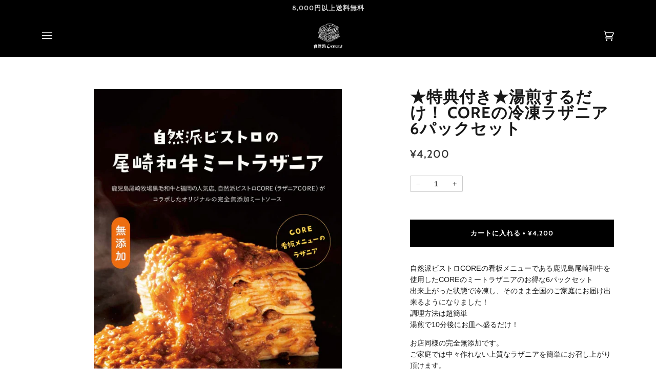

--- FILE ---
content_type: text/html; charset=utf-8
request_url: https://bistro-core.com/products/%E5%86%B7%E5%87%8D6%E3%83%91%E3%83%83%E3%82%AF-%E8%87%AA%E7%84%B6%E6%B4%BE%E3%83%93%E3%82%B9%E3%83%88%E3%83%AD%E3%81%AE%E5%B0%BE%E5%B4%8E%E5%92%8C%E7%89%9B%E3%83%9F%E3%83%BC%E3%83%88%E3%83%A9%E3%82%B6%E3%83%8B%E3%82%A2%E3%81%AE%E3%82%B3%E3%83%94%E3%83%BC
body_size: 18084
content:
<!doctype html>
<html class="no-js" lang="ja">
<head>
  <meta charset="utf-8">
  <meta http-equiv="X-UA-Compatible" content="IE=edge,chrome=1">
  <meta name="viewport" content="width=device-width,initial-scale=1,maximum-scale=1">
  <meta name="theme-color" content="#000000"><link rel="canonical" href="https://bistro-core.com/products/%e5%86%b7%e5%87%8d6%e3%83%91%e3%83%83%e3%82%af-%e8%87%aa%e7%84%b6%e6%b4%be%e3%83%93%e3%82%b9%e3%83%88%e3%83%ad%e3%81%ae%e5%b0%be%e5%b4%8e%e5%92%8c%e7%89%9b%e3%83%9f%e3%83%bc%e3%83%88%e3%83%a9%e3%82%b6%e3%83%8b%e3%82%a2%e3%81%ae%e3%82%b3%e3%83%94%e3%83%bc"><!-- ======================= Pipeline Theme V5.0.2 ========================= -->

  <link rel="preconnect" href="https://cdn.shopify.com" crossorigin>
  <link rel="preconnect" href="https://fonts.shopify.com" crossorigin>
  <link rel="preconnect" href="https://monorail-edge.shopifysvc.com" crossorigin>


  <link rel="preload" href="//bistro-core.com/cdn/shop/t/8/assets/lazysizes.js?v=111431644619468174291617366402" as="script">
  <link rel="preload" href="//bistro-core.com/cdn/shop/t/8/assets/vendor.js?v=137716196904437009191617366407" as="script">
  <link rel="preload" href="//bistro-core.com/cdn/shop/t/8/assets/theme.js?v=77856187571631551301644620485" as="script">
  <link rel="preload" href="//bistro-core.com/cdn/shop/t/8/assets/theme.scss?v=54170468827401634211759331707" as="style"><link rel="shortcut icon" href="//bistro-core.com/cdn/shop/files/4_2x_fdc02b74-a145-47b3-ac4d-0b604597a5fd_32x32.png?v=1613762227" type="image/png"><!-- Title and description ================================================ -->
  
  <title>
    
    ★特典付き★湯煎するだけ！ COREの冷凍ラザニア 6パックセット
&ndash; 自然派CORE

  </title><meta name="description" content="自然派ビストロCOREの看板メニューである鹿児島尾崎和牛を使用したCOREのミートラザニアのお得な6パックセット出来上がった状態で冷凍し、そのまま全国のご家庭にお届け出来るようになりました！調理方法は超簡単湯煎で10分後にお皿へ盛るだけ！ お店同様の完全無添加です。ご家庭では中々作れない上質なラザニアを簡単にお召し上がり頂けます。   ■ 福岡を代表するラザニアCOREのラザニアをご家庭で簡単に作れます。 ■  オリジナル耐熱皿を無料で一皿プレゼント   ＊化学調味料一切不使用＊アレルギー物質 特定原材料27品目中：大豆、小麦、乳、卵、牛肉、鶏肉 ■ 原材料名生パスタ、尾崎和牛挽肉、トマト、蜂蜜、牛乳、玉ねぎ、にんじん、ニンニク、国"><!-- /snippets/social-meta-tags.liquid --><meta property="og:site_name" content="自然派CORE">
<meta property="og:url" content="https://bistro-core.com/products/%e5%86%b7%e5%87%8d6%e3%83%91%e3%83%83%e3%82%af-%e8%87%aa%e7%84%b6%e6%b4%be%e3%83%93%e3%82%b9%e3%83%88%e3%83%ad%e3%81%ae%e5%b0%be%e5%b4%8e%e5%92%8c%e7%89%9b%e3%83%9f%e3%83%bc%e3%83%88%e3%83%a9%e3%82%b6%e3%83%8b%e3%82%a2%e3%81%ae%e3%82%b3%e3%83%94%e3%83%bc">
<meta property="og:title" content="★特典付き★湯煎するだけ！ COREの冷凍ラザニア  6パックセット">
<meta property="og:type" content="product">
<meta property="og:description" content="自然派ビストロCOREの看板メニューである鹿児島尾崎和牛を使用したCOREのミートラザニアのお得な6パックセット出来上がった状態で冷凍し、そのまま全国のご家庭にお届け出来るようになりました！調理方法は超簡単湯煎で10分後にお皿へ盛るだけ！ お店同様の完全無添加です。ご家庭では中々作れない上質なラザニアを簡単にお召し上がり頂けます。   ■ 福岡を代表するラザニアCOREのラザニアをご家庭で簡単に作れます。 ■  オリジナル耐熱皿を無料で一皿プレゼント   ＊化学調味料一切不使用＊アレルギー物質 特定原材料27品目中：大豆、小麦、乳、卵、牛肉、鶏肉 ■ 原材料名生パスタ、尾崎和牛挽肉、トマト、蜂蜜、牛乳、玉ねぎ、にんじん、ニンニク、国"><meta property="og:price:amount" content="4,200">
  <meta property="og:price:currency" content="JPY">
      <meta property="og:image" content="http://bistro-core.com/cdn/shop/files/1_7ffedb5e-bab6-48f8-bc70-7e456322d1a7.jpg?v=1685606930">
      <meta property="og:image:secure_url" content="https://bistro-core.com/cdn/shop/files/1_7ffedb5e-bab6-48f8-bc70-7e456322d1a7.jpg?v=1685606930">
      <meta property="og:image:height" content="1190">
      <meta property="og:image:width" content="841">
<meta property="twitter:image" content="http://bistro-core.com/cdn/shop/files/1_7ffedb5e-bab6-48f8-bc70-7e456322d1a7_1200x1200.jpg?v=1685606930">

<meta name="twitter:site" content="@">
<meta name="twitter:card" content="summary_large_image">
<meta name="twitter:title" content="★特典付き★湯煎するだけ！ COREの冷凍ラザニア  6パックセット">
<meta name="twitter:description" content="自然派ビストロCOREの看板メニューである鹿児島尾崎和牛を使用したCOREのミートラザニアのお得な6パックセット出来上がった状態で冷凍し、そのまま全国のご家庭にお届け出来るようになりました！調理方法は超簡単湯煎で10分後にお皿へ盛るだけ！ お店同様の完全無添加です。ご家庭では中々作れない上質なラザニアを簡単にお召し上がり頂けます。   ■ 福岡を代表するラザニアCOREのラザニアをご家庭で簡単に作れます。 ■  オリジナル耐熱皿を無料で一皿プレゼント   ＊化学調味料一切不使用＊アレルギー物質 特定原材料27品目中：大豆、小麦、乳、卵、牛肉、鶏肉 ■ 原材料名生パスタ、尾崎和牛挽肉、トマト、蜂蜜、牛乳、玉ねぎ、にんじん、ニンニク、国">
<!-- CSS ================================================================== -->
  
  <link href="//bistro-core.com/cdn/shop/t/8/assets/font-settings.css?v=81714486579621129241759331706" rel="stylesheet" type="text/css" media="all" />

  
<style data-shopify>

:root {
/* ================ Product video ================ */

---color_video_bg: #f2f2f2;


/* ================ Color Variables ================ */

/* === Backgrounds ===*/
---color-bg: #ffffff;
---color-bg-accent: #f7f7f7;

/* === Text colors ===*/
---color-text-dark: #000000;
---color-text: #191919;
---color-text-light: #333333;

/* === Bright color ===*/
---color-primary: #000000;
---color-primary-hover: #000000;
---color-primary-fade: rgba(0, 0, 0, 0.05);
---color-primary-fade-hover: rgba(0, 0, 0, 0.1);---color-primary-opposite: #ffffff;

/* === Secondary/link Color ===*/
---color-secondary: #000000;
---color-secondary-hover: #000000;
---color-secondary-fade: rgba(0, 0, 0, 0.05);
---color-secondary-fade-hover: rgba(0, 0, 0, 0.1);---color-secondary-opposite: #ffffff;

/* === Shades of grey ===*/
---color-a5:  rgba(0, 0, 0, 0.05);
---color-a10: rgba(0, 0, 0, 0.1);
---color-a20: rgba(0, 0, 0, 0.2);
---color-a35: rgba(0, 0, 0, 0.35);
---color-a50: rgba(0, 0, 0, 0.5);
---color-a80: rgba(0, 0, 0, 0.8);
---color-a90: rgba(0, 0, 0, 0.9);
---color-a95: rgba(0, 0, 0, 0.95);


/* ================ Inverted Color Variables ================ */

---inverse-bg: #000000;
---inverse-bg-accent: #222324;

/* === Text colors ===*/
---inverse-text-dark: #d4d4d4;
---inverse-text: #c6c6c6;
---inverse-text-light: #e6e6e6;

/* === Bright color ===*/
---inverse-primary: #e3baba;
---inverse-primary-hover: #d97777;
---inverse-primary-fade: rgba(227, 186, 186, 0.05);
---inverse-primary-fade-hover: rgba(227, 186, 186, 0.1);---inverse-primary-opposite: #000000;


/* === Second Color ===*/
---inverse-secondary: #ffffff;
---inverse-secondary-hover: #d9d9d9;
---inverse-secondary-fade: rgba(255, 255, 255, 0.05);
---inverse-secondary-fade-hover: rgba(255, 255, 255, 0.1);---inverse-secondary-opposite: #0d0d0d;


/* === Shades of grey ===*/
---inverse-a5:  rgba(230, 230, 230, 0.05);
---inverse-a10: rgba(230, 230, 230, 0.1);
---inverse-a20: rgba(230, 230, 230, 0.2);
---inverse-a35: rgba(230, 230, 230, 0.3);
---inverse-a80: rgba(230, 230, 230, 0.8);
---inverse-a90: rgba(230, 230, 230, 0.9);
---inverse-a95: rgba(230, 230, 230, 0.95);


/* === Account Bar ===*/
---color-announcement-bg: #000000;
---color-announcement-text: #d4d4d4;

/* === Nav and dropdown link background ===*/
---color-nav: #000000;
---color-nav-text: #ffffff;
---color-nav-border: #000000;
---color-nav-a10: rgba(255, 255, 255, 0.1);
---color-nav-a50: rgba(255, 255, 255, 0.5);

/* === Site Footer ===*/
---color-footer-bg: #000000;
---color-footer-text: #e3e3e3;
---color-footer-a5: rgba(227, 227, 227, 0.05);
---color-footer-a15: rgba(227, 227, 227, 0.15);
---color-footer-a90: rgba(227, 227, 227, 0.9);

/* === Products ===*/
---color-bg-product: #ffffff;


/* === disabled form colors ===*/
---color-disabled-bg: #e6e6e6;
---color-disabled-text: #a6a6a6;

---inverse-disabled-bg: #171717;
---inverse-disabled-text: #515151;

/* === Gallery padding === */
---gallery-padding: 32px;

/* === Button Radius === */
---button-radius: 0px;


/* ================ Typography ================ */

---font-stack-body: Arimo, sans-serif;
---font-style-body: normal;
---font-weight-body: 400;
---font-weight-body-bold: 700;
---font-adjust-body: 1.0;

---font-stack-heading: Cabin, sans-serif;
---font-style-heading: normal;
---font-weight-heading: 700;
---font-weight-heading-bold: 700;
---font-adjust-heading: 1.0;

  ---font-heading-space: 1px;
  ---font-heading-caps: uppercase;

---font-stack-accent: Cabin, sans-serif;
---font-style-accent: normal;
---font-weight-accent: 500;
---font-weight-accent-bold: 700;
---font-adjust-accent: 1.15;

---ico-select: url('//bistro-core.com/cdn/shop/t/8/assets/ico-select.svg?v=36999314594700400811617374720');

---url-zoom: url('//bistro-core.com/cdn/shop/t/8/assets/cursor-zoom.svg?v=62094751757162256821618545419');
---url-zoom-2x: url('//bistro-core.com/cdn/shop/t/8/assets/cursor-zoom-2x.svg?v=75342415213450007151618545419');

}

</style>

  <link href="//bistro-core.com/cdn/shop/t/8/assets/theme.css?v=97423235216427768671619568372" rel="stylesheet" type="text/css" media="all" />

  <script>
    document.documentElement.className = document.documentElement.className.replace('no-js', 'js');
    var theme = {
      routes: {
        product_recommendations_url: '/recommendations/products',
        root_url: '/'
      },
      assets: {
        photoswipe: '//bistro-core.com/cdn/shop/t/8/assets/photoswipe.js?v=40053551279037104431617366403',
        smoothscroll: '//bistro-core.com/cdn/shop/t/8/assets/smoothscroll.js?v=37906625415260927261617366404',
        swatches: '//bistro-core.com/cdn/shop/t/8/assets/swatches.json?v=3018878033003485901617366404',
        base: "//bistro-core.com/cdn/shop/t/8/assets/"
      },
      strings: {
        swatchesKey: "カラー",     
        addToCart: "カートに入れる",
        soldOut: "売り切れ",
        unavailable: "UNAVAILABLE",
        unitPrice: "単価",
        unitPriceSeparator: "価格",        
        stockout: "在庫はカートにあります。"
      },
      settings: {
        swatches_enable: true
      },
      info: {
        name: 'pipeline'
      },
      moneyFormat: "¥{{amount_no_decimals}}",
      version: '5.0.2'
    }
  </script><!-- Theme Javascript ============================================================== -->
  <script src="//bistro-core.com/cdn/shop/t/8/assets/lazysizes.js?v=111431644619468174291617366402" async="async"></script>
  <script src="//bistro-core.com/cdn/shop/t/8/assets/vendor.js?v=137716196904437009191617366407" defer="defer"></script>
  <script src="//bistro-core.com/cdn/shop/t/8/assets/theme.dev.js?v=95441708405521572321648061670" defer="defer"></script>

  <script type="text/javascript">
    if (window.MSInputMethodContext && document.documentMode) {
      var scripts = document.getElementsByTagName('script')[0];
      var polyfill = document.createElement("script");
      polyfill.defer = true;
      polyfill.src = "//bistro-core.com/cdn/shop/t/8/assets/ie11.js?v=144489047535103983231617366401";

      scripts.parentNode.insertBefore(polyfill, scripts);
    }
  </script>

  <!-- Shopify app scripts =========================================================== -->
  <script>window.performance && window.performance.mark && window.performance.mark('shopify.content_for_header.start');</script><meta id="shopify-digital-wallet" name="shopify-digital-wallet" content="/27692531799/digital_wallets/dialog">
<link rel="alternate" type="application/json+oembed" href="https://bistro-core.com/products/%e5%86%b7%e5%87%8d6%e3%83%91%e3%83%83%e3%82%af-%e8%87%aa%e7%84%b6%e6%b4%be%e3%83%93%e3%82%b9%e3%83%88%e3%83%ad%e3%81%ae%e5%b0%be%e5%b4%8e%e5%92%8c%e7%89%9b%e3%83%9f%e3%83%bc%e3%83%88%e3%83%a9%e3%82%b6%e3%83%8b%e3%82%a2%e3%81%ae%e3%82%b3%e3%83%94%e3%83%bc.oembed">
<script async="async" src="/checkouts/internal/preloads.js?locale=ja-JP"></script>
<script id="shopify-features" type="application/json">{"accessToken":"2aee8b49aeaefc84bd9c0b159a7b8ed9","betas":["rich-media-storefront-analytics"],"domain":"bistro-core.com","predictiveSearch":false,"shopId":27692531799,"locale":"ja"}</script>
<script>var Shopify = Shopify || {};
Shopify.shop = "bistro-core-fukuoka.myshopify.com";
Shopify.locale = "ja";
Shopify.currency = {"active":"JPY","rate":"1.0"};
Shopify.country = "JP";
Shopify.theme = {"name":"Pipeline New","id":121420349634,"schema_name":"Pipeline","schema_version":"5.0.2","theme_store_id":739,"role":"main"};
Shopify.theme.handle = "null";
Shopify.theme.style = {"id":null,"handle":null};
Shopify.cdnHost = "bistro-core.com/cdn";
Shopify.routes = Shopify.routes || {};
Shopify.routes.root = "/";</script>
<script type="module">!function(o){(o.Shopify=o.Shopify||{}).modules=!0}(window);</script>
<script>!function(o){function n(){var o=[];function n(){o.push(Array.prototype.slice.apply(arguments))}return n.q=o,n}var t=o.Shopify=o.Shopify||{};t.loadFeatures=n(),t.autoloadFeatures=n()}(window);</script>
<script id="shop-js-analytics" type="application/json">{"pageType":"product"}</script>
<script defer="defer" async type="module" src="//bistro-core.com/cdn/shopifycloud/shop-js/modules/v2/client.init-shop-cart-sync_DAyPUxvO.ja.esm.js"></script>
<script defer="defer" async type="module" src="//bistro-core.com/cdn/shopifycloud/shop-js/modules/v2/chunk.common_DbtvRMEZ.esm.js"></script>
<script type="module">
  await import("//bistro-core.com/cdn/shopifycloud/shop-js/modules/v2/client.init-shop-cart-sync_DAyPUxvO.ja.esm.js");
await import("//bistro-core.com/cdn/shopifycloud/shop-js/modules/v2/chunk.common_DbtvRMEZ.esm.js");

  window.Shopify.SignInWithShop?.initShopCartSync?.({"fedCMEnabled":true,"windoidEnabled":true});

</script>
<script>(function() {
  var isLoaded = false;
  function asyncLoad() {
    if (isLoaded) return;
    isLoaded = true;
    var urls = ["https:\/\/live.bb.eight-cdn.com\/script.js?shop=bistro-core-fukuoka.myshopify.com"];
    for (var i = 0; i < urls.length; i++) {
      var s = document.createElement('script');
      s.type = 'text/javascript';
      s.async = true;
      s.src = urls[i];
      var x = document.getElementsByTagName('script')[0];
      x.parentNode.insertBefore(s, x);
    }
  };
  if(window.attachEvent) {
    window.attachEvent('onload', asyncLoad);
  } else {
    window.addEventListener('load', asyncLoad, false);
  }
})();</script>
<script id="__st">var __st={"a":27692531799,"offset":32400,"reqid":"50a3a8d6-93c8-4077-9b42-49721bbb14f8-1765685344","pageurl":"bistro-core.com\/products\/%E5%86%B7%E5%87%8D6%E3%83%91%E3%83%83%E3%82%AF-%E8%87%AA%E7%84%B6%E6%B4%BE%E3%83%93%E3%82%B9%E3%83%88%E3%83%AD%E3%81%AE%E5%B0%BE%E5%B4%8E%E5%92%8C%E7%89%9B%E3%83%9F%E3%83%BC%E3%83%88%E3%83%A9%E3%82%B6%E3%83%8B%E3%82%A2%E3%81%AE%E3%82%B3%E3%83%94%E3%83%BC","u":"0a3242348866","p":"product","rtyp":"product","rid":7671092838594};</script>
<script>window.ShopifyPaypalV4VisibilityTracking = true;</script>
<script id="captcha-bootstrap">!function(){'use strict';const t='contact',e='account',n='new_comment',o=[[t,t],['blogs',n],['comments',n],[t,'customer']],c=[[e,'customer_login'],[e,'guest_login'],[e,'recover_customer_password'],[e,'create_customer']],r=t=>t.map((([t,e])=>`form[action*='/${t}']:not([data-nocaptcha='true']) input[name='form_type'][value='${e}']`)).join(','),a=t=>()=>t?[...document.querySelectorAll(t)].map((t=>t.form)):[];function s(){const t=[...o],e=r(t);return a(e)}const i='password',u='form_key',d=['recaptcha-v3-token','g-recaptcha-response','h-captcha-response',i],f=()=>{try{return window.sessionStorage}catch{return}},m='__shopify_v',_=t=>t.elements[u];function p(t,e,n=!1){try{const o=window.sessionStorage,c=JSON.parse(o.getItem(e)),{data:r}=function(t){const{data:e,action:n}=t;return t[m]||n?{data:e,action:n}:{data:t,action:n}}(c);for(const[e,n]of Object.entries(r))t.elements[e]&&(t.elements[e].value=n);n&&o.removeItem(e)}catch(o){console.error('form repopulation failed',{error:o})}}const l='form_type',E='cptcha';function T(t){t.dataset[E]=!0}const w=window,h=w.document,L='Shopify',v='ce_forms',y='captcha';let A=!1;((t,e)=>{const n=(g='f06e6c50-85a8-45c8-87d0-21a2b65856fe',I='https://cdn.shopify.com/shopifycloud/storefront-forms-hcaptcha/ce_storefront_forms_captcha_hcaptcha.v1.5.2.iife.js',D={infoText:'hCaptchaによる保護',privacyText:'プライバシー',termsText:'利用規約'},(t,e,n)=>{const o=w[L][v],c=o.bindForm;if(c)return c(t,g,e,D).then(n);var r;o.q.push([[t,g,e,D],n]),r=I,A||(h.body.append(Object.assign(h.createElement('script'),{id:'captcha-provider',async:!0,src:r})),A=!0)});var g,I,D;w[L]=w[L]||{},w[L][v]=w[L][v]||{},w[L][v].q=[],w[L][y]=w[L][y]||{},w[L][y].protect=function(t,e){n(t,void 0,e),T(t)},Object.freeze(w[L][y]),function(t,e,n,w,h,L){const[v,y,A,g]=function(t,e,n){const i=e?o:[],u=t?c:[],d=[...i,...u],f=r(d),m=r(i),_=r(d.filter((([t,e])=>n.includes(e))));return[a(f),a(m),a(_),s()]}(w,h,L),I=t=>{const e=t.target;return e instanceof HTMLFormElement?e:e&&e.form},D=t=>v().includes(t);t.addEventListener('submit',(t=>{const e=I(t);if(!e)return;const n=D(e)&&!e.dataset.hcaptchaBound&&!e.dataset.recaptchaBound,o=_(e),c=g().includes(e)&&(!o||!o.value);(n||c)&&t.preventDefault(),c&&!n&&(function(t){try{if(!f())return;!function(t){const e=f();if(!e)return;const n=_(t);if(!n)return;const o=n.value;o&&e.removeItem(o)}(t);const e=Array.from(Array(32),(()=>Math.random().toString(36)[2])).join('');!function(t,e){_(t)||t.append(Object.assign(document.createElement('input'),{type:'hidden',name:u})),t.elements[u].value=e}(t,e),function(t,e){const n=f();if(!n)return;const o=[...t.querySelectorAll(`input[type='${i}']`)].map((({name:t})=>t)),c=[...d,...o],r={};for(const[a,s]of new FormData(t).entries())c.includes(a)||(r[a]=s);n.setItem(e,JSON.stringify({[m]:1,action:t.action,data:r}))}(t,e)}catch(e){console.error('failed to persist form',e)}}(e),e.submit())}));const S=(t,e)=>{t&&!t.dataset[E]&&(n(t,e.some((e=>e===t))),T(t))};for(const o of['focusin','change'])t.addEventListener(o,(t=>{const e=I(t);D(e)&&S(e,y())}));const B=e.get('form_key'),M=e.get(l),P=B&&M;t.addEventListener('DOMContentLoaded',(()=>{const t=y();if(P)for(const e of t)e.elements[l].value===M&&p(e,B);[...new Set([...A(),...v().filter((t=>'true'===t.dataset.shopifyCaptcha))])].forEach((e=>S(e,t)))}))}(h,new URLSearchParams(w.location.search),n,t,e,['guest_login'])})(!0,!0)}();</script>
<script integrity="sha256-52AcMU7V7pcBOXWImdc/TAGTFKeNjmkeM1Pvks/DTgc=" data-source-attribution="shopify.loadfeatures" defer="defer" src="//bistro-core.com/cdn/shopifycloud/storefront/assets/storefront/load_feature-81c60534.js" crossorigin="anonymous"></script>
<script data-source-attribution="shopify.dynamic_checkout.dynamic.init">var Shopify=Shopify||{};Shopify.PaymentButton=Shopify.PaymentButton||{isStorefrontPortableWallets:!0,init:function(){window.Shopify.PaymentButton.init=function(){};var t=document.createElement("script");t.src="https://bistro-core.com/cdn/shopifycloud/portable-wallets/latest/portable-wallets.ja.js",t.type="module",document.head.appendChild(t)}};
</script>
<script data-source-attribution="shopify.dynamic_checkout.buyer_consent">
  function portableWalletsHideBuyerConsent(e){var t=document.getElementById("shopify-buyer-consent"),n=document.getElementById("shopify-subscription-policy-button");t&&n&&(t.classList.add("hidden"),t.setAttribute("aria-hidden","true"),n.removeEventListener("click",e))}function portableWalletsShowBuyerConsent(e){var t=document.getElementById("shopify-buyer-consent"),n=document.getElementById("shopify-subscription-policy-button");t&&n&&(t.classList.remove("hidden"),t.removeAttribute("aria-hidden"),n.addEventListener("click",e))}window.Shopify?.PaymentButton&&(window.Shopify.PaymentButton.hideBuyerConsent=portableWalletsHideBuyerConsent,window.Shopify.PaymentButton.showBuyerConsent=portableWalletsShowBuyerConsent);
</script>
<script data-source-attribution="shopify.dynamic_checkout.cart.bootstrap">document.addEventListener("DOMContentLoaded",(function(){function t(){return document.querySelector("shopify-accelerated-checkout-cart, shopify-accelerated-checkout")}if(t())Shopify.PaymentButton.init();else{new MutationObserver((function(e,n){t()&&(Shopify.PaymentButton.init(),n.disconnect())})).observe(document.body,{childList:!0,subtree:!0})}}));
</script>

<script>window.performance && window.performance.mark && window.performance.mark('shopify.content_for_header.end');</script>
<link href="https://monorail-edge.shopifysvc.com" rel="dns-prefetch">
<script>(function(){if ("sendBeacon" in navigator && "performance" in window) {try {var session_token_from_headers = performance.getEntriesByType('navigation')[0].serverTiming.find(x => x.name == '_s').description;} catch {var session_token_from_headers = undefined;}var session_cookie_matches = document.cookie.match(/_shopify_s=([^;]*)/);var session_token_from_cookie = session_cookie_matches && session_cookie_matches.length === 2 ? session_cookie_matches[1] : "";var session_token = session_token_from_headers || session_token_from_cookie || "";function handle_abandonment_event(e) {var entries = performance.getEntries().filter(function(entry) {return /monorail-edge.shopifysvc.com/.test(entry.name);});if (!window.abandonment_tracked && entries.length === 0) {window.abandonment_tracked = true;var currentMs = Date.now();var navigation_start = performance.timing.navigationStart;var payload = {shop_id: 27692531799,url: window.location.href,navigation_start,duration: currentMs - navigation_start,session_token,page_type: "product"};window.navigator.sendBeacon("https://monorail-edge.shopifysvc.com/v1/produce", JSON.stringify({schema_id: "online_store_buyer_site_abandonment/1.1",payload: payload,metadata: {event_created_at_ms: currentMs,event_sent_at_ms: currentMs}}));}}window.addEventListener('pagehide', handle_abandonment_event);}}());</script>
<script id="web-pixels-manager-setup">(function e(e,d,r,n,o){if(void 0===o&&(o={}),!Boolean(null===(a=null===(i=window.Shopify)||void 0===i?void 0:i.analytics)||void 0===a?void 0:a.replayQueue)){var i,a;window.Shopify=window.Shopify||{};var t=window.Shopify;t.analytics=t.analytics||{};var s=t.analytics;s.replayQueue=[],s.publish=function(e,d,r){return s.replayQueue.push([e,d,r]),!0};try{self.performance.mark("wpm:start")}catch(e){}var l=function(){var e={modern:/Edge?\/(1{2}[4-9]|1[2-9]\d|[2-9]\d{2}|\d{4,})\.\d+(\.\d+|)|Firefox\/(1{2}[4-9]|1[2-9]\d|[2-9]\d{2}|\d{4,})\.\d+(\.\d+|)|Chrom(ium|e)\/(9{2}|\d{3,})\.\d+(\.\d+|)|(Maci|X1{2}).+ Version\/(15\.\d+|(1[6-9]|[2-9]\d|\d{3,})\.\d+)([,.]\d+|)( \(\w+\)|)( Mobile\/\w+|) Safari\/|Chrome.+OPR\/(9{2}|\d{3,})\.\d+\.\d+|(CPU[ +]OS|iPhone[ +]OS|CPU[ +]iPhone|CPU IPhone OS|CPU iPad OS)[ +]+(15[._]\d+|(1[6-9]|[2-9]\d|\d{3,})[._]\d+)([._]\d+|)|Android:?[ /-](13[3-9]|1[4-9]\d|[2-9]\d{2}|\d{4,})(\.\d+|)(\.\d+|)|Android.+Firefox\/(13[5-9]|1[4-9]\d|[2-9]\d{2}|\d{4,})\.\d+(\.\d+|)|Android.+Chrom(ium|e)\/(13[3-9]|1[4-9]\d|[2-9]\d{2}|\d{4,})\.\d+(\.\d+|)|SamsungBrowser\/([2-9]\d|\d{3,})\.\d+/,legacy:/Edge?\/(1[6-9]|[2-9]\d|\d{3,})\.\d+(\.\d+|)|Firefox\/(5[4-9]|[6-9]\d|\d{3,})\.\d+(\.\d+|)|Chrom(ium|e)\/(5[1-9]|[6-9]\d|\d{3,})\.\d+(\.\d+|)([\d.]+$|.*Safari\/(?![\d.]+ Edge\/[\d.]+$))|(Maci|X1{2}).+ Version\/(10\.\d+|(1[1-9]|[2-9]\d|\d{3,})\.\d+)([,.]\d+|)( \(\w+\)|)( Mobile\/\w+|) Safari\/|Chrome.+OPR\/(3[89]|[4-9]\d|\d{3,})\.\d+\.\d+|(CPU[ +]OS|iPhone[ +]OS|CPU[ +]iPhone|CPU IPhone OS|CPU iPad OS)[ +]+(10[._]\d+|(1[1-9]|[2-9]\d|\d{3,})[._]\d+)([._]\d+|)|Android:?[ /-](13[3-9]|1[4-9]\d|[2-9]\d{2}|\d{4,})(\.\d+|)(\.\d+|)|Mobile Safari.+OPR\/([89]\d|\d{3,})\.\d+\.\d+|Android.+Firefox\/(13[5-9]|1[4-9]\d|[2-9]\d{2}|\d{4,})\.\d+(\.\d+|)|Android.+Chrom(ium|e)\/(13[3-9]|1[4-9]\d|[2-9]\d{2}|\d{4,})\.\d+(\.\d+|)|Android.+(UC? ?Browser|UCWEB|U3)[ /]?(15\.([5-9]|\d{2,})|(1[6-9]|[2-9]\d|\d{3,})\.\d+)\.\d+|SamsungBrowser\/(5\.\d+|([6-9]|\d{2,})\.\d+)|Android.+MQ{2}Browser\/(14(\.(9|\d{2,})|)|(1[5-9]|[2-9]\d|\d{3,})(\.\d+|))(\.\d+|)|K[Aa][Ii]OS\/(3\.\d+|([4-9]|\d{2,})\.\d+)(\.\d+|)/},d=e.modern,r=e.legacy,n=navigator.userAgent;return n.match(d)?"modern":n.match(r)?"legacy":"unknown"}(),u="modern"===l?"modern":"legacy",c=(null!=n?n:{modern:"",legacy:""})[u],f=function(e){return[e.baseUrl,"/wpm","/b",e.hashVersion,"modern"===e.buildTarget?"m":"l",".js"].join("")}({baseUrl:d,hashVersion:r,buildTarget:u}),m=function(e){var d=e.version,r=e.bundleTarget,n=e.surface,o=e.pageUrl,i=e.monorailEndpoint;return{emit:function(e){var a=e.status,t=e.errorMsg,s=(new Date).getTime(),l=JSON.stringify({metadata:{event_sent_at_ms:s},events:[{schema_id:"web_pixels_manager_load/3.1",payload:{version:d,bundle_target:r,page_url:o,status:a,surface:n,error_msg:t},metadata:{event_created_at_ms:s}}]});if(!i)return console&&console.warn&&console.warn("[Web Pixels Manager] No Monorail endpoint provided, skipping logging."),!1;try{return self.navigator.sendBeacon.bind(self.navigator)(i,l)}catch(e){}var u=new XMLHttpRequest;try{return u.open("POST",i,!0),u.setRequestHeader("Content-Type","text/plain"),u.send(l),!0}catch(e){return console&&console.warn&&console.warn("[Web Pixels Manager] Got an unhandled error while logging to Monorail."),!1}}}}({version:r,bundleTarget:l,surface:e.surface,pageUrl:self.location.href,monorailEndpoint:e.monorailEndpoint});try{o.browserTarget=l,function(e){var d=e.src,r=e.async,n=void 0===r||r,o=e.onload,i=e.onerror,a=e.sri,t=e.scriptDataAttributes,s=void 0===t?{}:t,l=document.createElement("script"),u=document.querySelector("head"),c=document.querySelector("body");if(l.async=n,l.src=d,a&&(l.integrity=a,l.crossOrigin="anonymous"),s)for(var f in s)if(Object.prototype.hasOwnProperty.call(s,f))try{l.dataset[f]=s[f]}catch(e){}if(o&&l.addEventListener("load",o),i&&l.addEventListener("error",i),u)u.appendChild(l);else{if(!c)throw new Error("Did not find a head or body element to append the script");c.appendChild(l)}}({src:f,async:!0,onload:function(){if(!function(){var e,d;return Boolean(null===(d=null===(e=window.Shopify)||void 0===e?void 0:e.analytics)||void 0===d?void 0:d.initialized)}()){var d=window.webPixelsManager.init(e)||void 0;if(d){var r=window.Shopify.analytics;r.replayQueue.forEach((function(e){var r=e[0],n=e[1],o=e[2];d.publishCustomEvent(r,n,o)})),r.replayQueue=[],r.publish=d.publishCustomEvent,r.visitor=d.visitor,r.initialized=!0}}},onerror:function(){return m.emit({status:"failed",errorMsg:"".concat(f," has failed to load")})},sri:function(e){var d=/^sha384-[A-Za-z0-9+/=]+$/;return"string"==typeof e&&d.test(e)}(c)?c:"",scriptDataAttributes:o}),m.emit({status:"loading"})}catch(e){m.emit({status:"failed",errorMsg:(null==e?void 0:e.message)||"Unknown error"})}}})({shopId: 27692531799,storefrontBaseUrl: "https://bistro-core.com",extensionsBaseUrl: "https://extensions.shopifycdn.com/cdn/shopifycloud/web-pixels-manager",monorailEndpoint: "https://monorail-edge.shopifysvc.com/unstable/produce_batch",surface: "storefront-renderer",enabledBetaFlags: ["2dca8a86"],webPixelsConfigList: [{"id":"354255042","configuration":"{\"pixelCode\":\"C0RK0VBJLK1KK6HJK1N0\"}","eventPayloadVersion":"v1","runtimeContext":"STRICT","scriptVersion":"22e92c2ad45662f435e4801458fb78cc","type":"APP","apiClientId":4383523,"privacyPurposes":["ANALYTICS","MARKETING","SALE_OF_DATA"],"dataSharingAdjustments":{"protectedCustomerApprovalScopes":["read_customer_address","read_customer_email","read_customer_name","read_customer_personal_data","read_customer_phone"]}},{"id":"155812034","configuration":"{\"pixel_id\":\"258657035618641\",\"pixel_type\":\"facebook_pixel\",\"metaapp_system_user_token\":\"-\"}","eventPayloadVersion":"v1","runtimeContext":"OPEN","scriptVersion":"ca16bc87fe92b6042fbaa3acc2fbdaa6","type":"APP","apiClientId":2329312,"privacyPurposes":["ANALYTICS","MARKETING","SALE_OF_DATA"],"dataSharingAdjustments":{"protectedCustomerApprovalScopes":["read_customer_address","read_customer_email","read_customer_name","read_customer_personal_data","read_customer_phone"]}},{"id":"84607170","eventPayloadVersion":"v1","runtimeContext":"LAX","scriptVersion":"1","type":"CUSTOM","privacyPurposes":["ANALYTICS"],"name":"Google Analytics tag (migrated)"},{"id":"shopify-app-pixel","configuration":"{}","eventPayloadVersion":"v1","runtimeContext":"STRICT","scriptVersion":"0450","apiClientId":"shopify-pixel","type":"APP","privacyPurposes":["ANALYTICS","MARKETING"]},{"id":"shopify-custom-pixel","eventPayloadVersion":"v1","runtimeContext":"LAX","scriptVersion":"0450","apiClientId":"shopify-pixel","type":"CUSTOM","privacyPurposes":["ANALYTICS","MARKETING"]}],isMerchantRequest: false,initData: {"shop":{"name":"自然派CORE","paymentSettings":{"currencyCode":"JPY"},"myshopifyDomain":"bistro-core-fukuoka.myshopify.com","countryCode":"JP","storefrontUrl":"https:\/\/bistro-core.com"},"customer":null,"cart":null,"checkout":null,"productVariants":[{"price":{"amount":4200.0,"currencyCode":"JPY"},"product":{"title":"★特典付き★湯煎するだけ！ COREの冷凍ラザニア  6パックセット","vendor":"自然派ビストロCORE","id":"7671092838594","untranslatedTitle":"★特典付き★湯煎するだけ！ COREの冷凍ラザニア  6パックセット","url":"\/products\/%E5%86%B7%E5%87%8D6%E3%83%91%E3%83%83%E3%82%AF-%E8%87%AA%E7%84%B6%E6%B4%BE%E3%83%93%E3%82%B9%E3%83%88%E3%83%AD%E3%81%AE%E5%B0%BE%E5%B4%8E%E5%92%8C%E7%89%9B%E3%83%9F%E3%83%BC%E3%83%88%E3%83%A9%E3%82%B6%E3%83%8B%E3%82%A2%E3%81%AE%E3%82%B3%E3%83%94%E3%83%BC","type":"惣菜"},"id":"43271811301570","image":{"src":"\/\/bistro-core.com\/cdn\/shop\/files\/1_7ffedb5e-bab6-48f8-bc70-7e456322d1a7.jpg?v=1685606930"},"sku":"core-21","title":"Default Title","untranslatedTitle":"Default Title"}],"purchasingCompany":null},},"https://bistro-core.com/cdn","ae1676cfwd2530674p4253c800m34e853cb",{"modern":"","legacy":""},{"shopId":"27692531799","storefrontBaseUrl":"https:\/\/bistro-core.com","extensionBaseUrl":"https:\/\/extensions.shopifycdn.com\/cdn\/shopifycloud\/web-pixels-manager","surface":"storefront-renderer","enabledBetaFlags":"[\"2dca8a86\"]","isMerchantRequest":"false","hashVersion":"ae1676cfwd2530674p4253c800m34e853cb","publish":"custom","events":"[[\"page_viewed\",{}],[\"product_viewed\",{\"productVariant\":{\"price\":{\"amount\":4200.0,\"currencyCode\":\"JPY\"},\"product\":{\"title\":\"★特典付き★湯煎するだけ！ COREの冷凍ラザニア  6パックセット\",\"vendor\":\"自然派ビストロCORE\",\"id\":\"7671092838594\",\"untranslatedTitle\":\"★特典付き★湯煎するだけ！ COREの冷凍ラザニア  6パックセット\",\"url\":\"\/products\/%E5%86%B7%E5%87%8D6%E3%83%91%E3%83%83%E3%82%AF-%E8%87%AA%E7%84%B6%E6%B4%BE%E3%83%93%E3%82%B9%E3%83%88%E3%83%AD%E3%81%AE%E5%B0%BE%E5%B4%8E%E5%92%8C%E7%89%9B%E3%83%9F%E3%83%BC%E3%83%88%E3%83%A9%E3%82%B6%E3%83%8B%E3%82%A2%E3%81%AE%E3%82%B3%E3%83%94%E3%83%BC\",\"type\":\"惣菜\"},\"id\":\"43271811301570\",\"image\":{\"src\":\"\/\/bistro-core.com\/cdn\/shop\/files\/1_7ffedb5e-bab6-48f8-bc70-7e456322d1a7.jpg?v=1685606930\"},\"sku\":\"core-21\",\"title\":\"Default Title\",\"untranslatedTitle\":\"Default Title\"}}]]"});</script><script>
  window.ShopifyAnalytics = window.ShopifyAnalytics || {};
  window.ShopifyAnalytics.meta = window.ShopifyAnalytics.meta || {};
  window.ShopifyAnalytics.meta.currency = 'JPY';
  var meta = {"product":{"id":7671092838594,"gid":"gid:\/\/shopify\/Product\/7671092838594","vendor":"自然派ビストロCORE","type":"惣菜","variants":[{"id":43271811301570,"price":420000,"name":"★特典付き★湯煎するだけ！ COREの冷凍ラザニア  6パックセット","public_title":null,"sku":"core-21"}],"remote":false},"page":{"pageType":"product","resourceType":"product","resourceId":7671092838594}};
  for (var attr in meta) {
    window.ShopifyAnalytics.meta[attr] = meta[attr];
  }
</script>
<script class="analytics">
  (function () {
    var customDocumentWrite = function(content) {
      var jquery = null;

      if (window.jQuery) {
        jquery = window.jQuery;
      } else if (window.Checkout && window.Checkout.$) {
        jquery = window.Checkout.$;
      }

      if (jquery) {
        jquery('body').append(content);
      }
    };

    var hasLoggedConversion = function(token) {
      if (token) {
        return document.cookie.indexOf('loggedConversion=' + token) !== -1;
      }
      return false;
    }

    var setCookieIfConversion = function(token) {
      if (token) {
        var twoMonthsFromNow = new Date(Date.now());
        twoMonthsFromNow.setMonth(twoMonthsFromNow.getMonth() + 2);

        document.cookie = 'loggedConversion=' + token + '; expires=' + twoMonthsFromNow;
      }
    }

    var trekkie = window.ShopifyAnalytics.lib = window.trekkie = window.trekkie || [];
    if (trekkie.integrations) {
      return;
    }
    trekkie.methods = [
      'identify',
      'page',
      'ready',
      'track',
      'trackForm',
      'trackLink'
    ];
    trekkie.factory = function(method) {
      return function() {
        var args = Array.prototype.slice.call(arguments);
        args.unshift(method);
        trekkie.push(args);
        return trekkie;
      };
    };
    for (var i = 0; i < trekkie.methods.length; i++) {
      var key = trekkie.methods[i];
      trekkie[key] = trekkie.factory(key);
    }
    trekkie.load = function(config) {
      trekkie.config = config || {};
      trekkie.config.initialDocumentCookie = document.cookie;
      var first = document.getElementsByTagName('script')[0];
      var script = document.createElement('script');
      script.type = 'text/javascript';
      script.onerror = function(e) {
        var scriptFallback = document.createElement('script');
        scriptFallback.type = 'text/javascript';
        scriptFallback.onerror = function(error) {
                var Monorail = {
      produce: function produce(monorailDomain, schemaId, payload) {
        var currentMs = new Date().getTime();
        var event = {
          schema_id: schemaId,
          payload: payload,
          metadata: {
            event_created_at_ms: currentMs,
            event_sent_at_ms: currentMs
          }
        };
        return Monorail.sendRequest("https://" + monorailDomain + "/v1/produce", JSON.stringify(event));
      },
      sendRequest: function sendRequest(endpointUrl, payload) {
        // Try the sendBeacon API
        if (window && window.navigator && typeof window.navigator.sendBeacon === 'function' && typeof window.Blob === 'function' && !Monorail.isIos12()) {
          var blobData = new window.Blob([payload], {
            type: 'text/plain'
          });

          if (window.navigator.sendBeacon(endpointUrl, blobData)) {
            return true;
          } // sendBeacon was not successful

        } // XHR beacon

        var xhr = new XMLHttpRequest();

        try {
          xhr.open('POST', endpointUrl);
          xhr.setRequestHeader('Content-Type', 'text/plain');
          xhr.send(payload);
        } catch (e) {
          console.log(e);
        }

        return false;
      },
      isIos12: function isIos12() {
        return window.navigator.userAgent.lastIndexOf('iPhone; CPU iPhone OS 12_') !== -1 || window.navigator.userAgent.lastIndexOf('iPad; CPU OS 12_') !== -1;
      }
    };
    Monorail.produce('monorail-edge.shopifysvc.com',
      'trekkie_storefront_load_errors/1.1',
      {shop_id: 27692531799,
      theme_id: 121420349634,
      app_name: "storefront",
      context_url: window.location.href,
      source_url: "//bistro-core.com/cdn/s/trekkie.storefront.1a0636ab3186d698599065cb6ce9903ebacdd71a.min.js"});

        };
        scriptFallback.async = true;
        scriptFallback.src = '//bistro-core.com/cdn/s/trekkie.storefront.1a0636ab3186d698599065cb6ce9903ebacdd71a.min.js';
        first.parentNode.insertBefore(scriptFallback, first);
      };
      script.async = true;
      script.src = '//bistro-core.com/cdn/s/trekkie.storefront.1a0636ab3186d698599065cb6ce9903ebacdd71a.min.js';
      first.parentNode.insertBefore(script, first);
    };
    trekkie.load(
      {"Trekkie":{"appName":"storefront","development":false,"defaultAttributes":{"shopId":27692531799,"isMerchantRequest":null,"themeId":121420349634,"themeCityHash":"9982977300489036050","contentLanguage":"ja","currency":"JPY","eventMetadataId":"8e718cb4-f861-4f21-90a5-6317ebd2484e"},"isServerSideCookieWritingEnabled":true,"monorailRegion":"shop_domain"},"Session Attribution":{},"S2S":{"facebookCapiEnabled":true,"source":"trekkie-storefront-renderer","apiClientId":580111}}
    );

    var loaded = false;
    trekkie.ready(function() {
      if (loaded) return;
      loaded = true;

      window.ShopifyAnalytics.lib = window.trekkie;

      var originalDocumentWrite = document.write;
      document.write = customDocumentWrite;
      try { window.ShopifyAnalytics.merchantGoogleAnalytics.call(this); } catch(error) {};
      document.write = originalDocumentWrite;

      window.ShopifyAnalytics.lib.page(null,{"pageType":"product","resourceType":"product","resourceId":7671092838594,"shopifyEmitted":true});

      var match = window.location.pathname.match(/checkouts\/(.+)\/(thank_you|post_purchase)/)
      var token = match? match[1]: undefined;
      if (!hasLoggedConversion(token)) {
        setCookieIfConversion(token);
        window.ShopifyAnalytics.lib.track("Viewed Product",{"currency":"JPY","variantId":43271811301570,"productId":7671092838594,"productGid":"gid:\/\/shopify\/Product\/7671092838594","name":"★特典付き★湯煎するだけ！ COREの冷凍ラザニア  6パックセット","price":"4200","sku":"core-21","brand":"自然派ビストロCORE","variant":null,"category":"惣菜","nonInteraction":true,"remote":false},undefined,undefined,{"shopifyEmitted":true});
      window.ShopifyAnalytics.lib.track("monorail:\/\/trekkie_storefront_viewed_product\/1.1",{"currency":"JPY","variantId":43271811301570,"productId":7671092838594,"productGid":"gid:\/\/shopify\/Product\/7671092838594","name":"★特典付き★湯煎するだけ！ COREの冷凍ラザニア  6パックセット","price":"4200","sku":"core-21","brand":"自然派ビストロCORE","variant":null,"category":"惣菜","nonInteraction":true,"remote":false,"referer":"https:\/\/bistro-core.com\/products\/%E5%86%B7%E5%87%8D6%E3%83%91%E3%83%83%E3%82%AF-%E8%87%AA%E7%84%B6%E6%B4%BE%E3%83%93%E3%82%B9%E3%83%88%E3%83%AD%E3%81%AE%E5%B0%BE%E5%B4%8E%E5%92%8C%E7%89%9B%E3%83%9F%E3%83%BC%E3%83%88%E3%83%A9%E3%82%B6%E3%83%8B%E3%82%A2%E3%81%AE%E3%82%B3%E3%83%94%E3%83%BC"});
      }
    });


        var eventsListenerScript = document.createElement('script');
        eventsListenerScript.async = true;
        eventsListenerScript.src = "//bistro-core.com/cdn/shopifycloud/storefront/assets/shop_events_listener-3da45d37.js";
        document.getElementsByTagName('head')[0].appendChild(eventsListenerScript);

})();</script>
  <script>
  if (!window.ga || (window.ga && typeof window.ga !== 'function')) {
    window.ga = function ga() {
      (window.ga.q = window.ga.q || []).push(arguments);
      if (window.Shopify && window.Shopify.analytics && typeof window.Shopify.analytics.publish === 'function') {
        window.Shopify.analytics.publish("ga_stub_called", {}, {sendTo: "google_osp_migration"});
      }
      console.error("Shopify's Google Analytics stub called with:", Array.from(arguments), "\nSee https://help.shopify.com/manual/promoting-marketing/pixels/pixel-migration#google for more information.");
    };
    if (window.Shopify && window.Shopify.analytics && typeof window.Shopify.analytics.publish === 'function') {
      window.Shopify.analytics.publish("ga_stub_initialized", {}, {sendTo: "google_osp_migration"});
    }
  }
</script>
<script
  defer
  src="https://bistro-core.com/cdn/shopifycloud/perf-kit/shopify-perf-kit-2.1.2.min.js"
  data-application="storefront-renderer"
  data-shop-id="27692531799"
  data-render-region="gcp-us-central1"
  data-page-type="product"
  data-theme-instance-id="121420349634"
  data-theme-name="Pipeline"
  data-theme-version="5.0.2"
  data-monorail-region="shop_domain"
  data-resource-timing-sampling-rate="10"
  data-shs="true"
  data-shs-beacon="true"
  data-shs-export-with-fetch="true"
  data-shs-logs-sample-rate="1"
  data-shs-beacon-endpoint="https://bistro-core.com/api/collect"
></script>
</head>

<body id="特典付き-湯煎するだけ-coreの冷凍ラザニア-6パックセット" class="template-product" data-animations="true">

  <a class="in-page-link visually-hidden skip-link" href="#MainContent">スキップする</a>

  <div id="shopify-section-announcement" class="shopify-section">
  <div class="announcement__wrapper"
    data-announcement-wrapper
    data-section-id="announcement"
    data-section-type="announcement">
    <div class="wrapper">
      <div class="announcement__bar"><div class="announcement__left"></div><div data-ticker-frame class="announcement__message">
            <div data-ticker-scale class="ticker--unloaded announcement__scale">
              <div data-ticker-text class="announcement__text">
              
                <span class="announcement__main">8,000円以上送料無料</span>
              
              </div>
            </div>
          </div>
          <div class="announcement__right"></div></div>
    </div>
  </div>



</div>
  <div id="shopify-section-header" class="shopify-section"><style> 
  :root { 
    ---color-nav-text-transparent: #ffffff; 
    --menu-height: calc(79px);
  } 
</style>













<div class="header__wrapper"
  data-header-wrapper
  data-header-transparent="false"
  data-header-sticky="static"
  data-header-style="logo_center"
  data-section-id="header"
  data-section-type="header">

  <header class="theme__header" role="banner" data-header-height>
    <div class="wrapper">
      <div class="header__mobile">
        
    <div class="header__mobile__left">
      <button class="header__mobile__button"      
        data-drawer-toggle="hamburger"
        aria-label="メニューを開く" 
        aria-haspopup="true" 
        aria-expanded="false" 
        aria-controls="header-menu">
        <svg aria-hidden="true" focusable="false" role="presentation" class="icon icon-nav" viewBox="0 0 25 25"><path d="M0 4.062h25v2H0zm0 7h25v2H0zm0 7h25v2H0z"/></svg>
      </button>
    </div>
    
<div class="header__logo header__logo--image">
    <a class="header__logo__link" 
        href="/"
        style="width: 70px;">
      
<img data-src="//bistro-core.com/cdn/shop/files/CORE_1ca53a1f-e8b1-4f39-adfe-afb298c729e4_{width}x.png?v=1635646988"
              class="lazyload logo__img logo__img--color"
              data-widths="[110, 160, 220, 320, 480, 540, 720, 900]"
              data-sizes="auto"
              data-aspectratio="1.4151260504201681"
              alt="自然派CORE">
      
      
    </a>
  </div>

    <div class="header__mobile__right">
      <a class="header__mobile__button"
        href="/cart">
        <svg aria-hidden="true" focusable="false" role="presentation" class="icon icon-cart" viewBox="0 0 25 25"><path d="M5.058 23a2 2 0 104.001-.001A2 2 0 005.058 23zm12.079 0c0 1.104.896 2 2 2s1.942-.896 1.942-2-.838-2-1.942-2-2 .896-2 2zM0 1a1 1 0 001 1h1.078l.894 3.341L5.058 13c0 .072.034.134.042.204l-1.018 4.58A.997.997 0 005.058 19h16.71a1 1 0 000-2H6.306l.458-2.061c.1.017.19.061.294.061h12.31c1.104 0 1.712-.218 2.244-1.5l3.248-6.964C25.423 4.75 24.186 4 23.079 4H5.058c-.157 0-.292.054-.438.088L3.844.772A1 1 0 002.87 0H1a1 1 0 00-1 1zm5.098 5H22.93l-3.192 6.798c-.038.086-.07.147-.094.19-.067.006-.113.012-.277.012H7.058v-.198l-.038-.195L5.098 6z"/></svg>
        <span class="visually-hidden">カート</span>
        
  <span class="header__cart__status">
    <span data-header-cart-price="0">
      ¥0
    </span>
    <span data-header-cart-count="0">
      (0)
    </span>
    
<span data-header-cart-full="false"></span>
  </span>

      </a>
    </div>

      </div>
      <div data-header-desktop class="header__desktop header__desktop--logo_center"><div  data-takes-space class="header__desktop__bar__l">
  <nav class="header__menu">
    <div class="header__menu__inner" data-text-items-wrapper>
      
        

<div class="menu__item  child"
  data-main-menu-text-item
  >
  <a href="/collections/all" data-top-link class="navlink navlink--toplevel">
    <span class="navtext">商品一覧</span>
  </a>
  
</div>

      
        

<div class="menu__item  child"
  data-main-menu-text-item
  >
  <a href="/blogs/news" data-top-link class="navlink navlink--toplevel">
    <span class="navtext">ニュース</span>
  </a>
  
</div>

      
        

<div class="menu__item  child"
  data-main-menu-text-item
  >
  <a href="/blogs/recipe" data-top-link class="navlink navlink--toplevel">
    <span class="navtext">レシピ</span>
  </a>
  
</div>

      
        

<div class="menu__item  child"
  data-main-menu-text-item
  >
  <a href="/pages/about-us" data-top-link class="navlink navlink--toplevel">
    <span class="navtext">ABOUT CORE</span>
  </a>
  
</div>

      
        

<div class="menu__item  child"
  data-main-menu-text-item
  >
  <a href="/pages/core_sirokane" data-top-link class="navlink navlink--toplevel">
    <span class="navtext">自然派ビストロCORE 白金本店</span>
  </a>
  
</div>

      
        

<div class="menu__item  child"
  data-main-menu-text-item
  >
  <a href="/pages/core_lasagna" data-top-link class="navlink navlink--toplevel">
    <span class="navtext">ラザニアCORE</span>
  </a>
  
</div>

      
        

<div class="menu__item  child"
  data-main-menu-text-item
  >
  <a href="/pages/restaurantreco" data-top-link class="navlink navlink--toplevel">
    <span class="navtext">Restaurant ReCO</span>
  </a>
  
</div>

      
      <div class="hover__bar"></div>
      <div class="hover__bg"></div>
    </div>
  </nav>
</div>
            <div  data-takes-space class="header__desktop__bar__c">
<div class="header__logo header__logo--image">
    <a class="header__logo__link" 
        href="/"
        style="width: 70px;">
      
<img data-src="//bistro-core.com/cdn/shop/files/CORE_1ca53a1f-e8b1-4f39-adfe-afb298c729e4_{width}x.png?v=1635646988"
              class="lazyload logo__img logo__img--color"
              data-widths="[110, 160, 220, 320, 480, 540, 720, 900]"
              data-sizes="auto"
              data-aspectratio="1.4151260504201681"
              alt="自然派CORE">
      
      
    </a>
  </div>
</div>
            <div  data-takes-space class="header__desktop__bar__r">
<div class="header__desktop__buttons" data-text-items-wrapper>

    
      <div class="header__desktop__button" data-main-menu-text-item>
        <a href="/account" class="navlink">
          
            <span class="navtext">マイページ</span>
          
        </a>
      </div>
    

    
      <div class="header__desktop__button" data-main-menu-text-item>
        <a href="/search" class="navlink" data-popdown-toggle="search-popdown">
          
            <span class="navtext">検索する</span>
          
        </a>
      </div>
    

    <div class="header__desktop__button" data-main-menu-text-item>
      <a href="/cart" class="navlink navlink--cart">
        
          <span class="navtext cart__status__parens">
            カート
            
  <span class="header__cart__status">
    <span data-header-cart-price="0">
      ¥0
    </span>
    <span data-header-cart-count="0">
      (0)
    </span>
    
<span data-header-cart-full="false"></span>
  </span>

          </span>
        
      </a>
    </div>

  </div>
</div></div>
    </div>
  </header>
  
  <nav class="drawer header__drawer display-none" 
    data-drawer="hamburger"
    aria-label="メインメニュー" 
    id="header-menu">
    <div class="drawer__content">
      <div class="drawer__top">


        <div class="drawer__top__left"><form method="post" action="/localization" id="localization-form-drawer" accept-charset="UTF-8" class="header__drawer__selects" enctype="multipart/form-data"><input type="hidden" name="form_type" value="localization" /><input type="hidden" name="utf8" value="✓" /><input type="hidden" name="_method" value="put" /><input type="hidden" name="return_to" value="/products/%E5%86%B7%E5%87%8D6%E3%83%91%E3%83%83%E3%82%AF-%E8%87%AA%E7%84%B6%E6%B4%BE%E3%83%93%E3%82%B9%E3%83%88%E3%83%AD%E3%81%AE%E5%B0%BE%E5%B4%8E%E5%92%8C%E7%89%9B%E3%83%9F%E3%83%BC%E3%83%88%E3%83%A9%E3%82%B6%E3%83%8B%E3%82%A2%E3%81%AE%E3%82%B3%E3%83%94%E3%83%BC" /></form><a class="drawer__account" href="/account">
              <svg aria-hidden="true" focusable="false" role="presentation" class="icon icon-account" viewBox="0 0 16 16"><path d="M10.713 8.771c.31.112.53.191.743.27.555.204.985.372 1.367.539 1.229.535 1.993 1.055 2.418 1.885.464.937.722 1.958.758 2.997.03.84-.662 1.538-1.524 1.538H1.525c-.862 0-1.554-.697-1.524-1.538a7.36 7.36 0 01.767-3.016c.416-.811 1.18-1.33 2.41-1.866a25.25 25.25 0 011.366-.54l.972-.35a1.42 1.42 0 00-.006-.072c-.937-1.086-1.369-2.267-1.369-4.17C4.141 1.756 5.517 0 8.003 0c2.485 0 3.856 1.755 3.856 4.448 0 2.03-.492 3.237-1.563 4.386.169-.18.197-.253.207-.305a1.2 1.2 0 00-.019.16l.228.082zm-9.188 5.742h12.95a5.88 5.88 0 00-.608-2.402c-.428-.835-2.214-1.414-4.46-2.224-.608-.218-.509-1.765-.24-2.053.631-.677 1.166-1.471 1.166-3.386 0-1.934-.782-2.96-2.33-2.96-1.549 0-2.336 1.026-2.336 2.96 0 1.915.534 2.709 1.165 3.386.27.288.369 1.833-.238 2.053-2.245.81-4.033 1.389-4.462 2.224a5.88 5.88 0 00-.607 2.402z"/></svg>
              <span class="visually-hidden">マイページ</span>
            </a></div>

        <button class="drawer__button"
          data-drawer-toggle="hamburger"  
          aria-label="閉じる">
          <svg aria-hidden="true" focusable="false" role="presentation" class="icon icon-close" viewBox="0 0 15 15"><g fill-rule="evenodd"><path d="M2.06 1l12.02 12.021-1.06 1.061L1 2.062z"/><path d="M1 13.02L13.022 1l1.061 1.06-12.02 12.02z"/></g></svg>
        </button>
      </div>
      
        <div class="drawer__search">
          <form class="search--navbar"
            action="/search"
            method="get"
            role="search">
            <input type="search"
            name="q" 
            value="" 
            placeholder="検索する" 
            aria-label="検索する">
            <button class="drawer__button" type="submit">
              <span class="visually-hidden">検索する</span>
              <svg aria-hidden="true" focusable="false" role="presentation" class="icon icon-search" viewBox="0 0 16 16"><path d="M16 14.864L14.863 16l-4.24-4.241a6.406 6.406 0 01-4.048 1.392 6.61 6.61 0 01-4.65-1.925A6.493 6.493 0 01.5 9.098 6.51 6.51 0 010 6.575a6.536 6.536 0 011.922-4.652A6.62 6.62 0 014.062.5 6.52 6.52 0 016.575 0 6.5 6.5 0 019.1.5c.8.332 1.51.806 2.129 1.423a6.454 6.454 0 011.436 2.13 6.54 6.54 0 01.498 2.522c0 1.503-.468 2.853-1.4 4.048L16 14.864zM3.053 10.091c.973.972 2.147 1.461 3.522 1.461 1.378 0 2.551-.489 3.525-1.461.968-.967 1.45-2.138 1.45-3.514 0-1.37-.482-2.545-1.45-3.524-.981-.968-2.154-1.45-3.525-1.45-1.376 0-2.547.483-3.513 1.45-.973.973-1.46 2.146-1.46 3.523 0 1.375.483 2.548 1.45 3.515z"/></svg>
            </button>
          </form>
        </div>
      
      <div class="drawer__inner">
        <div class="drawer__menu" data-stagger-animation data-sliderule-pane="0">
          
            

<div class="sliderule__wrapper">
    <div class="sliderow" data-animates>
      
<a class="sliderow__title" href="/collections/all">商品一覧</a>
    </div></div>
          
            

<div class="sliderule__wrapper">
    <div class="sliderow" data-animates>
      
<a class="sliderow__title" href="/blogs/news">ニュース</a>
    </div></div>
          
            

<div class="sliderule__wrapper">
    <div class="sliderow" data-animates>
      
<a class="sliderow__title" href="/blogs/recipe">レシピ</a>
    </div></div>
          
            

<div class="sliderule__wrapper">
    <div class="sliderow" data-animates>
      
<a class="sliderow__title" href="/pages/about-us">ABOUT CORE</a>
    </div></div>
          
            

<div class="sliderule__wrapper">
    <div class="sliderow" data-animates>
      
<a class="sliderow__title" href="/pages/core_sirokane">自然派ビストロCORE 白金本店</a>
    </div></div>
          
            

<div class="sliderule__wrapper">
    <div class="sliderow" data-animates>
      
<a class="sliderow__title" href="/pages/core_lasagna">ラザニアCORE</a>
    </div></div>
          
            

<div class="sliderule__wrapper">
    <div class="sliderow" data-animates>
      
<a class="sliderow__title" href="/pages/restaurantreco">Restaurant ReCO</a>
    </div></div>
          
        </div>
      </div>
    </div>
    <span class="drawer__underlay" data-drawer-underlay>
      <span class="drawer__underlay__fill"></span>
      <span class="drawer__underlay__blur"></span>
    </span>
  </nav>

</div>

<div class="header__backfill"
  data-header-backfill
  style="height: var(--menu-height);"></div>


<script type="application/ld+json">
{
  "@context": "http://schema.org",
  "@type": "Organization",
  "name": "自然派CORE",
  
    
    "logo": "https:\/\/bistro-core.com\/cdn\/shop\/files\/CORE_1ca53a1f-e8b1-4f39-adfe-afb298c729e4_842x.png?v=1635646988",
  
  "sameAs": [
    "",
    "https:\/\/www.facebook.com\/bistro.core",
    "https:\/\/www.instagram.com\/bistro.core",
    "",
    "",
    "",
    "",
    "",
    ""
  ],
  "url": "https:\/\/bistro-core.com"
}
</script>




</div>

  <main class="main-content" id="MainContent" role="main">
    <div id="shopify-section-product" class="shopify-section"><div class="product-section" data-section-id="product" data-section-type="product">
  
<div class="product-page">
  <div class="wrapper product__align-left">

    

    

    <div class="grid product-single">
      <div class="grid__item product__media__wrapper medium-up--five-eighths">
        <div class="product__slides" data-product-slideshow>
          
            


<div class="product__media"
  data-media-slide
  data-media-id="29892830724290"
  data-thumb="//bistro-core.com/cdn/shop/files/1_7ffedb5e-bab6-48f8-bc70-7e456322d1a7_200x200_crop_center.jpg?v=1685606930"
  data-type="image"
  aria-label="★特典付き★湯煎するだけ！ COREの冷凍ラザニア  6パックセット"
  >
  
      <div style="width:70.67226890756304%; margin: 0 auto;">
        <div class="lazy-image mobile-zoom-wrapper" style="padding-top:141.49821640903687%; background-image:  url('//bistro-core.com/cdn/shop/files/1_7ffedb5e-bab6-48f8-bc70-7e456322d1a7_1x1.jpg?v=1685606930');"><img data-product-image class="fade-in lazyload lazypreload"
            data-image-id="29892830724290"
            alt="★特典付き★湯煎するだけ！ COREの冷凍ラザニア  6パックセット"
            aria-label="★特典付き★湯煎するだけ！ COREの冷凍ラザニア  6パックセット"
            data-src="//bistro-core.com/cdn/shop/files/1_7ffedb5e-bab6-48f8-bc70-7e456322d1a7_{width}x.jpg?v=1685606930"
            data-widths="[180, 360, 540, 720, 900, 1080, 1296, 1512, 1728, 2048, 2450, 2700, 3000, 3350, 3750, 4100]"
            data-sizes="auto"
            />
            
        </div>
      </div>
    
</div>

          
        </div>

        
        

        <noscript>
          
            <img src="//bistro-core.com/cdn/shop/files/1_7ffedb5e-bab6-48f8-bc70-7e456322d1a7_900x.jpg?v=1685606930" alt="★特典付き★湯煎するだけ！ COREの冷凍ラザニア  6パックセット">
          
        </noscript>
        </div>

      <div class="grid__item medium-up--three-eighths">
        <div class="product__details">
          <div class="product__headline">
            <h1 class="product__title h2">★特典付き★湯煎するだけ！ COREの冷凍ラザニア  6パックセット</h1>
          </div>
          <div class="product__price uppercase h6">
            <span data-product-price>¥4,200</span>

            <p class="small compare-at em" style="display: none">
              <span data-compare-price></span>
            </p>

            
            

          </div>
          



<div class="product__form__outer ">
  <div class="product__form__inner">
    <form method="post" action="/cart/add" id="product_form_7671092838594" accept-charset="UTF-8" class="shopify-product-form" enctype="multipart/form-data" data-product-form="" data-product-handle="冷凍6パック-自然派ビストロの尾崎和牛ミートラザニアのコピー"><input type="hidden" name="form_type" value="product" /><input type="hidden" name="utf8" value="✓" />

      <input type="hidden" name="id" value="43271811301570">

      

      <noscript>
        <select name="id" class="product__form__select product__form__select--hidden no-js" aria-label="Title">
          
            <option
              selected="selected"
              
              value="43271811301570">
                Default Title
            </option>
          
        </select>
      </noscript>

      
      

      
        <div class="js-qty quantity-selector">
          <span class="js-qty__adjust js-qty__adjust--minus quantity__minus">&minus;</span>
          <input data-quantity-input class="text quantity js-qty__num" name="quantity" value="1" min="1" aria-label="quantity" pattern="[0-9]*"/>
          <span class="js-qty__adjust js-qty__adjust--plus quantity__plus">+</span>
        </div>
      
<p class="variant__countdown " data-remaining-wrapper>
          の在庫があります
      </p>

      <div data-product-add-popdown-wrapper class="product-add-popdown"></div>

      <div class="add-to-cart__wrapper">
        <button type="submit" name="add" data-add-to-cart class="btn btn--large btn--full btn--secondary uppercase btn--add-to-cart " >
          <span data-add-to-cart-text>カートに入れる</span>
          <span class="unicode">•</span>
          <span class="add-to-cart__price"><span data-button-price>¥4,200</span></span>
        </button>
      </div>

      

    <input type="hidden" name="product-id" value="7671092838594" /><input type="hidden" name="section-id" value="product" /></form>
  </div>
  
</div>


          


          <div class="product-description rte rte--column">
            <meta charset="utf-8"><meta charset="utf-8"><meta charset="utf-8"><meta charset="utf-8">
<p>自然派ビストロCOREの看板メニューである鹿児島尾崎和牛を使用したCOREのミートラザニアのお得な6パックセット<br>出来上がった状態で冷凍し、そのまま全国のご家庭にお届け出来るようになりました！<br>調理方法は超簡単<br>湯煎で10分後にお皿へ盛るだけ！<br></p>
<p>お店同様の完全無添加です。<br>ご家庭では中々作れない上質なラザニアを簡単にお召し上がり頂けます。</p>
<p> </p>
<p><span>■ 福岡を代表するラザニアCOREのラザニアをご家庭で簡単に作れます。</span></p>
<div style="text-align: start;"><img src="https://cdn.shopify.com/s/files/1/0276/9253/1799/files/15d79cfdea2ac2c9f0bc6ecdce6b3630_2a069acc-4ca6-4f1e-8b6a-8a18436a8714.jpg?v=1606131346" alt=""></div>
<div style="text-align: start;">
<meta charset="utf-8">
<p><span data-mce-fragment="1">■ </span> オリジナル耐熱皿を無料で一皿プレゼント</p>
<p><img src="https://cdn.shopify.com/s/files/1/0276/9253/1799/files/S__68476936_480x480.jpg?v=1685607537" alt="" data-mce-src="https://cdn.shopify.com/s/files/1/0276/9253/1799/files/S__68476936_480x480.jpg?v=1685607537"></p>
</div>
<meta charset="utf-8">
<p> </p>
<meta charset="utf-8">
<p>＊化学調味料一切不使用<br>＊アレルギー物質 特定原材料27品目中：大豆、小麦、乳、卵、牛肉、鶏肉</p>
<p>■ 原材料名<br>生パスタ、尾崎和牛挽肉、トマト、蜂蜜、牛乳、玉ねぎ、にんじん、ニンニク、国産牛豚合挽肉、九州産鶏肝、植物油、小麦粉、バター、トマトペースト、スパイス、モッツァレラチーズ、グラナパダーノチーズ、天日塩<br><br>■ 保存方法<br><span data-mce-fragment="1">冷凍庫(10℃以下)で保存して下さい</span><br><br>■ 賞味期限<br>冷凍庫に入れてから3ヶ月<br><br>■ 成分表示<br>1食分あたり(推定値)<br data-mce-fragment="1">エネルギー 839kcal<br data-mce-fragment="1">たんぱく質 37.6g<br data-mce-fragment="1">脂質 51.2g<br data-mce-fragment="1">炭水化物 56.9g<br data-mce-fragment="1">食塩相当量 2.4g<br><br>■ 製造所<br>福岡市城南区鳥飼5丁目2-18</p>
<p> </p>
          </div>

        </div>
      </div>
    </div>
  </div>
</div>


<script data-product-add-popdown-template type="text/x-template">
  <div class="product__popdown__outer">

    <div class="wrapper">
      <div class="product__popdown__inner">
        <div class="product__popdown__close">
          <div class="popdown__close__inner" data-close-popdown>
            <svg aria-hidden="true" focusable="false" role="presentation" class="icon icon-close-small" viewBox="0 0 15 15"><g fill-rule="evenodd"><path d="M2.237 1.073l12.021 12.021-1.414 1.414L.824 2.488z"/><path d="M.823 13.094l12.021-12.02 1.414 1.413-12.02 12.021z"/></g></svg>
          </div>
        </div>
        
        <div class="product__popdown__image">
          <img alt="" src="{{ it.product_image }}">
        </div>

        <div class="product__popdown__textbar">
          <span class="product__popdown__title">
            {{ it.product_title }} &nbsp;
          </span>
          <span class="product__popdown__added">
            カートに入れました
          </span>
        </div>

      </div>

      <div class="product__popdown__cart__wrapper">
        <a href="/cart" class="product__popdown__cart text-link uppercase">カートを見る</a>
      </div>

    </div>
  </div>
</script>



<script data-product-json type="application/json">
  {"id":7671092838594,"title":"★特典付き★湯煎するだけ！ COREの冷凍ラザニア  6パックセット","handle":"冷凍6パック-自然派ビストロの尾崎和牛ミートラザニアのコピー","description":"\u003cmeta charset=\"utf-8\"\u003e\u003cmeta charset=\"utf-8\"\u003e\u003cmeta charset=\"utf-8\"\u003e\u003cmeta charset=\"utf-8\"\u003e\n\u003cp\u003e自然派ビストロCOREの看板メニューである鹿児島尾崎和牛を使用したCOREのミートラザニアのお得な6パックセット\u003cbr\u003e出来上がった状態で冷凍し、そのまま全国のご家庭にお届け出来るようになりました！\u003cbr\u003e調理方法は超簡単\u003cbr\u003e湯煎で10分後にお皿へ盛るだけ！\u003cbr\u003e\u003c\/p\u003e\n\u003cp\u003eお店同様の完全無添加です。\u003cbr\u003eご家庭では中々作れない上質なラザニアを簡単にお召し上がり頂けます。\u003c\/p\u003e\n\u003cp\u003e \u003c\/p\u003e\n\u003cp\u003e\u003cspan\u003e■ 福岡を代表するラザニアCOREのラザニアをご家庭で簡単に作れます。\u003c\/span\u003e\u003c\/p\u003e\n\u003cdiv style=\"text-align: start;\"\u003e\u003cimg src=\"https:\/\/cdn.shopify.com\/s\/files\/1\/0276\/9253\/1799\/files\/15d79cfdea2ac2c9f0bc6ecdce6b3630_2a069acc-4ca6-4f1e-8b6a-8a18436a8714.jpg?v=1606131346\" alt=\"\"\u003e\u003c\/div\u003e\n\u003cdiv style=\"text-align: start;\"\u003e\n\u003cmeta charset=\"utf-8\"\u003e\n\u003cp\u003e\u003cspan data-mce-fragment=\"1\"\u003e■ \u003c\/span\u003e オリジナル耐熱皿を無料で一皿プレゼント\u003c\/p\u003e\n\u003cp\u003e\u003cimg src=\"https:\/\/cdn.shopify.com\/s\/files\/1\/0276\/9253\/1799\/files\/S__68476936_480x480.jpg?v=1685607537\" alt=\"\" data-mce-src=\"https:\/\/cdn.shopify.com\/s\/files\/1\/0276\/9253\/1799\/files\/S__68476936_480x480.jpg?v=1685607537\"\u003e\u003c\/p\u003e\n\u003c\/div\u003e\n\u003cmeta charset=\"utf-8\"\u003e\n\u003cp\u003e \u003c\/p\u003e\n\u003cmeta charset=\"utf-8\"\u003e\n\u003cp\u003e＊化学調味料一切不使用\u003cbr\u003e＊アレルギー物質 特定原材料27品目中：大豆、小麦、乳、卵、牛肉、鶏肉\u003c\/p\u003e\n\u003cp\u003e■ 原材料名\u003cbr\u003e生パスタ、尾崎和牛挽肉、トマト、蜂蜜、牛乳、玉ねぎ、にんじん、ニンニク、国産牛豚合挽肉、九州産鶏肝、植物油、小麦粉、バター、トマトペースト、スパイス、モッツァレラチーズ、グラナパダーノチーズ、天日塩\u003cbr\u003e\u003cbr\u003e■ 保存方法\u003cbr\u003e\u003cspan data-mce-fragment=\"1\"\u003e冷凍庫(10℃以下)で保存して下さい\u003c\/span\u003e\u003cbr\u003e\u003cbr\u003e■ 賞味期限\u003cbr\u003e冷凍庫に入れてから3ヶ月\u003cbr\u003e\u003cbr\u003e■ 成分表示\u003cbr\u003e1食分あたり(推定値)\u003cbr data-mce-fragment=\"1\"\u003eエネルギー 839kcal\u003cbr data-mce-fragment=\"1\"\u003eたんぱく質 37.6g\u003cbr data-mce-fragment=\"1\"\u003e脂質 51.2g\u003cbr data-mce-fragment=\"1\"\u003e炭水化物 56.9g\u003cbr data-mce-fragment=\"1\"\u003e食塩相当量 2.4g\u003cbr\u003e\u003cbr\u003e■ 製造所\u003cbr\u003e福岡市城南区鳥飼5丁目2-18\u003c\/p\u003e\n\u003cp\u003e \u003c\/p\u003e","published_at":"2023-06-01T17:08:47+09:00","created_at":"2023-06-01T17:08:47+09:00","vendor":"自然派ビストロCORE","type":"惣菜","tags":["セット商品","ラザニア"],"price":420000,"price_min":420000,"price_max":420000,"available":true,"price_varies":false,"compare_at_price":null,"compare_at_price_min":0,"compare_at_price_max":0,"compare_at_price_varies":false,"variants":[{"id":43271811301570,"title":"Default Title","option1":"Default Title","option2":null,"option3":null,"sku":"core-21","requires_shipping":true,"taxable":false,"featured_image":null,"available":true,"name":"★特典付き★湯煎するだけ！ COREの冷凍ラザニア  6パックセット","public_title":null,"options":["Default Title"],"price":420000,"weight":0,"compare_at_price":null,"inventory_management":"shopify","barcode":"","requires_selling_plan":false,"selling_plan_allocations":[]}],"images":["\/\/bistro-core.com\/cdn\/shop\/files\/1_7ffedb5e-bab6-48f8-bc70-7e456322d1a7.jpg?v=1685606930"],"featured_image":"\/\/bistro-core.com\/cdn\/shop\/files\/1_7ffedb5e-bab6-48f8-bc70-7e456322d1a7.jpg?v=1685606930","options":["Title"],"media":[{"alt":null,"id":29892830724290,"position":1,"preview_image":{"aspect_ratio":0.707,"height":1190,"width":841,"src":"\/\/bistro-core.com\/cdn\/shop\/files\/1_7ffedb5e-bab6-48f8-bc70-7e456322d1a7.jpg?v=1685606930"},"aspect_ratio":0.707,"height":1190,"media_type":"image","src":"\/\/bistro-core.com\/cdn\/shop\/files\/1_7ffedb5e-bab6-48f8-bc70-7e456322d1a7.jpg?v=1685606930","width":841}],"requires_selling_plan":false,"selling_plan_groups":[],"content":"\u003cmeta charset=\"utf-8\"\u003e\u003cmeta charset=\"utf-8\"\u003e\u003cmeta charset=\"utf-8\"\u003e\u003cmeta charset=\"utf-8\"\u003e\n\u003cp\u003e自然派ビストロCOREの看板メニューである鹿児島尾崎和牛を使用したCOREのミートラザニアのお得な6パックセット\u003cbr\u003e出来上がった状態で冷凍し、そのまま全国のご家庭にお届け出来るようになりました！\u003cbr\u003e調理方法は超簡単\u003cbr\u003e湯煎で10分後にお皿へ盛るだけ！\u003cbr\u003e\u003c\/p\u003e\n\u003cp\u003eお店同様の完全無添加です。\u003cbr\u003eご家庭では中々作れない上質なラザニアを簡単にお召し上がり頂けます。\u003c\/p\u003e\n\u003cp\u003e \u003c\/p\u003e\n\u003cp\u003e\u003cspan\u003e■ 福岡を代表するラザニアCOREのラザニアをご家庭で簡単に作れます。\u003c\/span\u003e\u003c\/p\u003e\n\u003cdiv style=\"text-align: start;\"\u003e\u003cimg src=\"https:\/\/cdn.shopify.com\/s\/files\/1\/0276\/9253\/1799\/files\/15d79cfdea2ac2c9f0bc6ecdce6b3630_2a069acc-4ca6-4f1e-8b6a-8a18436a8714.jpg?v=1606131346\" alt=\"\"\u003e\u003c\/div\u003e\n\u003cdiv style=\"text-align: start;\"\u003e\n\u003cmeta charset=\"utf-8\"\u003e\n\u003cp\u003e\u003cspan data-mce-fragment=\"1\"\u003e■ \u003c\/span\u003e オリジナル耐熱皿を無料で一皿プレゼント\u003c\/p\u003e\n\u003cp\u003e\u003cimg src=\"https:\/\/cdn.shopify.com\/s\/files\/1\/0276\/9253\/1799\/files\/S__68476936_480x480.jpg?v=1685607537\" alt=\"\" data-mce-src=\"https:\/\/cdn.shopify.com\/s\/files\/1\/0276\/9253\/1799\/files\/S__68476936_480x480.jpg?v=1685607537\"\u003e\u003c\/p\u003e\n\u003c\/div\u003e\n\u003cmeta charset=\"utf-8\"\u003e\n\u003cp\u003e \u003c\/p\u003e\n\u003cmeta charset=\"utf-8\"\u003e\n\u003cp\u003e＊化学調味料一切不使用\u003cbr\u003e＊アレルギー物質 特定原材料27品目中：大豆、小麦、乳、卵、牛肉、鶏肉\u003c\/p\u003e\n\u003cp\u003e■ 原材料名\u003cbr\u003e生パスタ、尾崎和牛挽肉、トマト、蜂蜜、牛乳、玉ねぎ、にんじん、ニンニク、国産牛豚合挽肉、九州産鶏肝、植物油、小麦粉、バター、トマトペースト、スパイス、モッツァレラチーズ、グラナパダーノチーズ、天日塩\u003cbr\u003e\u003cbr\u003e■ 保存方法\u003cbr\u003e\u003cspan data-mce-fragment=\"1\"\u003e冷凍庫(10℃以下)で保存して下さい\u003c\/span\u003e\u003cbr\u003e\u003cbr\u003e■ 賞味期限\u003cbr\u003e冷凍庫に入れてから3ヶ月\u003cbr\u003e\u003cbr\u003e■ 成分表示\u003cbr\u003e1食分あたり(推定値)\u003cbr data-mce-fragment=\"1\"\u003eエネルギー 839kcal\u003cbr data-mce-fragment=\"1\"\u003eたんぱく質 37.6g\u003cbr data-mce-fragment=\"1\"\u003e脂質 51.2g\u003cbr data-mce-fragment=\"1\"\u003e炭水化物 56.9g\u003cbr data-mce-fragment=\"1\"\u003e食塩相当量 2.4g\u003cbr\u003e\u003cbr\u003e■ 製造所\u003cbr\u003e福岡市城南区鳥飼5丁目2-18\u003c\/p\u003e\n\u003cp\u003e \u003c\/p\u003e"}
</script>

<script data-product-options-json type="application/json">
  { "options":[{
      "name": "Title",
      "position": "1",
      "values": ["Default Title"]
    }]}
</script>

<script type="application/json" id="ModelJson-product">
  []
</script>

  <script data-settings="product" type="application/json">
{ "settings":{"image_width":"wide","align":"product__align-left","variant_form":"button","form_position":"above","product_breadcrumbs":false,"show_quantity":true,"show_remaining":false,"enable_payment_button":false,"product_show_vendor":false,"social_enable":false,"product_reviews_enable":false,"enable_video_looping":false,"zoom_enable":false,"info_page":"","tabs_position":"below"}  }
</script>
</div>


</div>

<div id="shopify-section-related" class="shopify-section"><!-- /sections/related.liquid -->


  <div class="related-section" data-related-section data-section-id="related" data-product-id="7671092838594" data-limit="8" data-section-type="related">
    
      <div class="related__placeholder"></div>
    
  </div>



</div>


<script type="application/ld+json">
{
  "@context": "http://schema.org/",
  "@type": "Product",
  "name": "★特典付き★湯煎するだけ！ COREの冷凍ラザニア  6パックセット",
  "url": "https:\/\/bistro-core.com\/products\/%E5%86%B7%E5%87%8D6%E3%83%91%E3%83%83%E3%82%AF-%E8%87%AA%E7%84%B6%E6%B4%BE%E3%83%93%E3%82%B9%E3%83%88%E3%83%AD%E3%81%AE%E5%B0%BE%E5%B4%8E%E5%92%8C%E7%89%9B%E3%83%9F%E3%83%BC%E3%83%88%E3%83%A9%E3%82%B6%E3%83%8B%E3%82%A2%E3%81%AE%E3%82%B3%E3%83%94%E3%83%BC","image": [
      "https:\/\/bistro-core.com\/cdn\/shop\/files\/1_7ffedb5e-bab6-48f8-bc70-7e456322d1a7_841x.jpg?v=1685606930"
    ],"description": "\n自然派ビストロCOREの看板メニューである鹿児島尾崎和牛を使用したCOREのミートラザニアのお得な6パックセット出来上がった状態で冷凍し、そのまま全国のご家庭にお届け出来るようになりました！調理方法は超簡単湯煎で10分後にお皿へ盛るだけ！\nお店同様の完全無添加です。ご家庭では中々作れない上質なラザニアを簡単にお召し上がり頂けます。\n \n■ 福岡を代表するラザニアCOREのラザニアをご家庭で簡単に作れます。\n\n\n\n■  オリジナル耐熱皿を無料で一皿プレゼント\n\n\n\n \n\n＊化学調味料一切不使用＊アレルギー物質 特定原材料27品目中：大豆、小麦、乳、卵、牛肉、鶏肉\n■ 原材料名生パスタ、尾崎和牛挽肉、トマト、蜂蜜、牛乳、玉ねぎ、にんじん、ニンニク、国産牛豚合挽肉、九州産鶏肝、植物油、小麦粉、バター、トマトペースト、スパイス、モッツァレラチーズ、グラナパダーノチーズ、天日塩■ 保存方法冷凍庫(10℃以下)で保存して下さい■ 賞味期限冷凍庫に入れてから3ヶ月■ 成分表示1食分あたり(推定値)エネルギー 839kcalたんぱく質 37.6g脂質 51.2g炭水化物 56.9g食塩相当量 2.4g■ 製造所福岡市城南区鳥飼5丁目2-18\n ","sku": "core-21","brand": {
    "@type": "Thing",
    "name": "自然派ビストロCORE"
  },
  "offers": [{
        "@type" : "Offer","sku": "core-21","availability" : "http://schema.org/InStock",
        "price" : 4200.0,
        "priceCurrency" : "JPY",
        "url" : "https:\/\/bistro-core.com\/products\/%E5%86%B7%E5%87%8D6%E3%83%91%E3%83%83%E3%82%AF-%E8%87%AA%E7%84%B6%E6%B4%BE%E3%83%93%E3%82%B9%E3%83%88%E3%83%AD%E3%81%AE%E5%B0%BE%E5%B4%8E%E5%92%8C%E7%89%9B%E3%83%9F%E3%83%BC%E3%83%88%E3%83%A9%E3%82%B6%E3%83%8B%E3%82%A2%E3%81%AE%E3%82%B3%E3%83%94%E3%83%BC?variant=43271811301570"
      }
]
}
</script>

  </main>

  <div id="shopify-section-footer" class="shopify-section"><footer class="site-footer-wrapper"
  role="contentinfo"
  data-section-id="footer"
  data-section-type="footer">
  
  <div class="wrapper site-footer">
    <div class="grid grid--uniform">

      

      
        
            
            <div class="grid__item medium-up--one-third footer__block" >
              <p class="uppercase footer__title">CORE</p>
              <hr class="hr--underline">
              <ul class="footer-quicklinks">
                
                  <li><a href="/collections/all">商品一覧</a></li>
                
                  <li><a href="/blogs/news">ニュース</a></li>
                
                  <li><a href="/blogs/recipe">レシピ</a></li>
                
                  <li><a href="/pages/about-us">ABOUT CORE</a></li>
                
                  <li><a href="/pages/core_sirokane">自然派ビストロCORE 白金本店</a></li>
                
                  <li><a href="/pages/core_lasagna">ラザニアCORE</a></li>
                
                  <li><a href="/pages/restaurantreco">Restaurant ReCO</a></li>
                
              </ul>
            </div>

          
      
        
            
            <div class="grid__item medium-up--one-third footer__block" >
              <p class="uppercase footer__title">サイト情報</p>
              <hr class="hr--underline">
              <ul class="footer-quicklinks">
                
                  <li><a href="/pages/%E4%BC%9A%E7%A4%BE%E6%A6%82%E8%A6%81">会社概要</a></li>
                
                  <li><a href="/pages/terms">利用規約</a></li>
                
                  <li><a href="/pages/privacypolicy">プライバシーポリシー</a></li>
                
                  <li><a href="/pages/legal">特定商取引法に基づく表記</a></li>
                
                  <li><a href="/pages/contact">お問い合わせ</a></li>
                
              </ul>
            </div>

          
      
        
            
            <div class="grid__item medium-up--one-third footer__block" >
              <p class="uppercase footer__title">店舗情報</p>
              <hr class="hr--underline">
              <ul class="footer-quicklinks">
                
                  <li><a href="/pages/core_sirokane">自然派ビストロCORE 白金店</a></li>
                
                  <li><a href="/pages/core_lasagna">ラザニアCORE</a></li>
                
                  <li><a href="/pages/restaurantreco">Restaurant ReCO</a></li>
                
              </ul>
            </div>

          
      
    </div>

    <div class="grid footer-secondary-wrapper">

      <div class="footer-selects"><form method="post" action="/localization" id="localization_form" accept-charset="UTF-8" class="popout--footer" enctype="multipart/form-data"><input type="hidden" name="form_type" value="localization" /><input type="hidden" name="utf8" value="✓" /><input type="hidden" name="_method" value="put" /><input type="hidden" name="return_to" value="/products/%E5%86%B7%E5%87%8D6%E3%83%91%E3%83%83%E3%82%AF-%E8%87%AA%E7%84%B6%E6%B4%BE%E3%83%93%E3%82%B9%E3%83%88%E3%83%AD%E3%81%AE%E5%B0%BE%E5%B4%8E%E5%92%8C%E7%89%9B%E3%83%9F%E3%83%BC%E3%83%88%E3%83%A9%E3%82%B6%E3%83%8B%E3%82%A2%E3%81%AE%E3%82%B3%E3%83%94%E3%83%BC" /></form></div>


      <ul class="footer-secondary inline-list">
          <li>&copy; <a href="/" title="">自然派CORE</a> 2025</li>
        
        <!-- Remove the following line to remove 'Powered by Shopify' from your footer -->
          <li data-powered-link> </li>
        <!-- Do not delete below this line -->
      </ul>

      

      

    </div>
  </div>
</footer>


</div>

  

<div id="search-popdown" class="search-popdown">
  <div class="search__popdown__outer">
    <div class="search__popdown__upper">
    </div>
    <div class="wrapper">
      <div class="search__popdown__main">
        <div class="search__popdown__close">
          <div class="search__popdown__close__inner" data-close-popdown>
            <svg aria-hidden="true" focusable="false" role="presentation" class="icon icon-close-small" viewBox="0 0 15 15"><g fill-rule="evenodd"><path d="M2.237 1.073l12.021 12.021-1.414 1.414L.824 2.488z"/><path d="M.823 13.094l12.021-12.02 1.414 1.413-12.02 12.021z"/></g></svg>
          </div>
        </div>
        <form class="search__popdown__form"
            action="/search"
            method="get"
            role="search">
          <input type="search"
          data-focus-input
          name="q" 
          value="" 
          placeholder="検索する" 
          aria-label="検索する">
          <button class="search__popdown__form__button" type="submit">
            <span class="visually-hidden">検索する</span>
            <svg aria-hidden="true" focusable="false" role="presentation" class="icon icon-search" viewBox="0 0 16 16"><path d="M16 14.864L14.863 16l-4.24-4.241a6.406 6.406 0 01-4.048 1.392 6.61 6.61 0 01-4.65-1.925A6.493 6.493 0 01.5 9.098 6.51 6.51 0 010 6.575a6.536 6.536 0 011.922-4.652A6.62 6.62 0 014.062.5 6.52 6.52 0 016.575 0 6.5 6.5 0 019.1.5c.8.332 1.51.806 2.129 1.423a6.454 6.454 0 011.436 2.13 6.54 6.54 0 01.498 2.522c0 1.503-.468 2.853-1.4 4.048L16 14.864zM3.053 10.091c.973.972 2.147 1.461 3.522 1.461 1.378 0 2.551-.489 3.525-1.461.968-.967 1.45-2.138 1.45-3.514 0-1.37-.482-2.545-1.45-3.524-.981-.968-2.154-1.45-3.525-1.45-1.376 0-2.547.483-3.513 1.45-.973.973-1.46 2.146-1.46 3.523 0 1.375.483 2.548 1.45 3.515z"/></svg>
          </button>
        </form>
      </div>
    </div>
  </div>
</div>


  <div data-modal-container></div><!-- Paste popup code or third party scripts below this comment line ============== -->


  <!-- And above this comment line ================================================== -->

</body>
</html>


--- FILE ---
content_type: text/css
request_url: https://bistro-core.com/cdn/shop/t/8/assets/theme.scss?v=54170468827401634211759331707
body_size: 28299
content:
@charset "UTF-8";
/*============================================================================
  Pipeline Theme   )`-....._,.-'``'-.,_,.='``'-.,   |  Built with Slate
==============================================================================*/

/*================ TOOLS ================*/
/*================ Mixins ================*/
@mixin clearfix() {
  &::after {
    content: '';
    display: table;
    clear: both;
  }

  // sass-lint:disable
  *zoom: 1;
}

@mixin prefix($property, $value) {
  -webkit-#{$property}: #{$value};
  -moz-#{$property}: #{$value};
  -ms-#{$property}: #{$value};
  -o-#{$property}: #{$value};
  #{$property}: #{$value};
}

@mixin transition($transition: 0.1s all) {
  @include prefix('transition', #{$transition});
}

@mixin transform($transform) {
  @include prefix(transform, $transform);
}

@mixin gradient($from, $to, $fallback) {
  background: $fallback;
  background: -moz-linear-gradient(top, $from 0%, $to 100%);
  background: -webkit-gradient(linear, left top, left bottom, color-stop(0%,$from), color-stop(100%,$to));
  background: -webkit-linear-gradient(top, $from 0%, $to 100%);
  background: -o-linear-gradient(top, $from 0%, $to 100%);
  background: -ms-linear-gradient(top, $from 0%, $to 100%);
  background: linear-gradient(top bottom, $from 0%, $to 100%);
}

@mixin backface($visibility: hidden) {
  @include prefix('backface-visibility', #{$visibility});
}

@mixin box-sizing($box-sizing: border-box) {
  -webkit-box-sizing: #{$box-sizing};
  -moz-box-sizing: #{$box-sizing};
  box-sizing: #{$box-sizing};
}

@function em($target, $context: $baseFontSize) {
  @if $target == 0 {
    @return 0;
  }
  @return $target / $context + 0em;
}

@function color-control($color) {
  @if (lightness( $color ) > 40) {
    @return #000;
  }
  @else {
    @return #fff;
  }
}

@function darken-smart($color, $percent) {
  @if (lightness($color) > 3) {
    @return darken($color, $percent);
  }
  @else {
    @return lighten($color, $percent);
  }
}

/*============================================================================
  Dependency-free breakpoint mixin
    - http://blog.grayghostvisuals.com/sass/sass-media-query-mixin/
==============================================================================*/
$min: min-width;
$max: max-width;
@mixin at-query ($constraint, $viewport1, $viewport2:null) {
  @if $constraint == $min {
    @media screen and ($min: $viewport1) {
      @content;
    }
  } @else if $constraint == $max {
    @media screen and ($max: $viewport1) {
      @content;
    }
  } @else {
    @media screen and ($min: $viewport1) and ($max: $viewport2) {
      @content;
    }
  }
}

@mixin visually-hidden() {
  // sass-lint:disable no-important
  position: absolute !important;
  overflow: hidden;
  clip: rect(0 0 0 0);
  height: 1px;
  width: 1px;
  margin: -1px;
  padding: 0;
  border: 0;
}

@mixin visually-shown($position: inherit) {
  // sass-lint:disable no-important
  position: $position !important;
  overflow: auto;
  clip: auto;
  width: auto;
  height: auto;
  margin: 0;
}


/*================ SETTINGS ================*/
/*================ Color Variables ================*/

// Main Colors
$colorPrimary: #000000;
$colorSplash: #f4a482;

// Text link colors
$colorLink: $colorPrimary;
$colorLinkHover: lighten($colorPrimary, 15%);

// Text colors
$colorTextBody: #000000;

// Backgrounds
$colorBody: #ffffff;

// Border colors
$colorBorder: #dddddd;
$colorBorderSafe: #333333;

// Account Bar
$colorInfoBg: #f3f3f3;
$colorInfoText: #656565;

// Nav and dropdown link background
$colorNav: #000000;
$colorNavText: #ffffff;
$colorNavBorder: $colorInfoBg;

// Site Footer
$colorFooterBg: #000000;
$colorFooterText: #e3e3e3;

// Homepage
$colorHomeDark: #2e3438;
$colorHomeLight: #f7f7f7;

// Products
$colorProductBg: #ffffff;
$colorProductArrows: #cccccc;

// Button colors
$colorBtnPrimary: $colorPrimary;
$colorBtnPrimaryHover: darken($colorPrimary, 10%);
$colorBtnPrimaryActive: darken($colorPrimary, 5%);
$colorBtnPrimaryText: $colorBody;

$colorBtnSecondary: $colorBody;
$colorBtnSecondaryHover: lighten($colorSplash, 10%);
$colorBtnSecondaryActive: lighten($colorSplash, 5%);
$colorBtnSecondaryText: $colorTextBody;

// Helper colors
$disabledGrey: rgba(#000, 0.3);
$disabledBorder: darken($disabledGrey, 25%);
$errorRed: #d02e2e;
$errorRedBg: #fff6f6;
$successGreen: #56ad6a;
$successGreenBg: #ecfef0;

// Sizing variables
$siteWidth: 1180px;
$gutter: 30px;
$gridGutter: 50px; // can be a %, but nested grids will have smaller margins because of it
$gridGutterSP: 15px;
$radius: 2px;

/*================ Typography ================*/





@font-face {
  font-family: Cabin;
  font-weight: 700;
  font-style: normal;
  src: url("//bistro-core.com/cdn/fonts/cabin/cabin_n7.255204a342bfdbc9ae2017bd4e6a90f8dbb2f561.woff2?h1=YmlzdHJvLWNvcmUuY29t&h2=YmlzdHJvLWNvcmUtZnVrdW9rYS5hY2NvdW50Lm15c2hvcGlmeS5jb20&hmac=93f2dd0ce2919281b8b26d38a18e4a57d2a2468dd0c9296877e18746fbc8e7e5") format("woff2"),
       url("//bistro-core.com/cdn/fonts/cabin/cabin_n7.e2afa22a0d0f4b64da3569c990897429d40ff5c0.woff?h1=YmlzdHJvLWNvcmUuY29t&h2=YmlzdHJvLWNvcmUtZnVrdW9rYS5hY2NvdW50Lm15c2hvcGlmeS5jb20&hmac=20b01f636f8708dbbbd155ebe316c858383dcf2b7ac565afe23e6a0fe9004118") format("woff");
}

@font-face {
  font-family: Arimo;
  font-weight: 400;
  font-style: normal;
  src: url("//bistro-core.com/cdn/fonts/arimo/arimo_n4.a7efb558ca22d2002248bbe6f302a98edee38e35.woff2?h1=YmlzdHJvLWNvcmUuY29t&h2=YmlzdHJvLWNvcmUtZnVrdW9rYS5hY2NvdW50Lm15c2hvcGlmeS5jb20&hmac=2d4d063cd15d7b066cf7d1a4cadd90817b83a86f97a553cef16c5b39058efe2d") format("woff2"),
       url("//bistro-core.com/cdn/fonts/arimo/arimo_n4.0da809f7d1d5ede2a73be7094ac00741efdb6387.woff?h1=YmlzdHJvLWNvcmUuY29t&h2=YmlzdHJvLWNvcmUtZnVrdW9rYS5hY2NvdW50Lm15c2hvcGlmeS5jb20&hmac=27d8fec352c3eaecd3b24bd6631bec1720af673fe76676dd48eed8cd010e2348") format("woff");
}

@font-face {
  font-family: Cabin;
  font-weight: 500;
  font-style: normal;
  src: url("//bistro-core.com/cdn/fonts/cabin/cabin_n5.0250ac238cfbbff14d3c16fcc89f227ca95d5c6f.woff2?h1=YmlzdHJvLWNvcmUuY29t&h2=YmlzdHJvLWNvcmUtZnVrdW9rYS5hY2NvdW50Lm15c2hvcGlmeS5jb20&hmac=5268f8aae9ba76bc97e1953f86362ec4b70af3df6fe32e901ee530cf01d230f5") format("woff2"),
       url("//bistro-core.com/cdn/fonts/cabin/cabin_n5.46470cf25a90d766aece73a31a42bfd8ef7a470b.woff?h1=YmlzdHJvLWNvcmUuY29t&h2=YmlzdHJvLWNvcmUtZnVrdW9rYS5hY2NvdW50Lm15c2hvcGlmeS5jb20&hmac=1251308d0c8e6496b4ac729d21bfe2e3e405348f845c1da2143c0dae7112a8db") format("woff");
}




  @font-face {
  font-family: Cabin;
  font-weight: 700;
  font-style: normal;
  src: url("//bistro-core.com/cdn/fonts/cabin/cabin_n7.255204a342bfdbc9ae2017bd4e6a90f8dbb2f561.woff2?h1=YmlzdHJvLWNvcmUuY29t&h2=YmlzdHJvLWNvcmUtZnVrdW9rYS5hY2NvdW50Lm15c2hvcGlmeS5jb20&hmac=93f2dd0ce2919281b8b26d38a18e4a57d2a2468dd0c9296877e18746fbc8e7e5") format("woff2"),
       url("//bistro-core.com/cdn/fonts/cabin/cabin_n7.e2afa22a0d0f4b64da3569c990897429d40ff5c0.woff?h1=YmlzdHJvLWNvcmUuY29t&h2=YmlzdHJvLWNvcmUtZnVrdW9rYS5hY2NvdW50Lm15c2hvcGlmeS5jb20&hmac=20b01f636f8708dbbbd155ebe316c858383dcf2b7ac565afe23e6a0fe9004118") format("woff");
}




  @font-face {
  font-family: Arimo;
  font-weight: 700;
  font-style: normal;
  src: url("//bistro-core.com/cdn/fonts/arimo/arimo_n7.1d2d0638e6a1228d86beb0e10006e3280ccb2d04.woff2?h1=YmlzdHJvLWNvcmUuY29t&h2=YmlzdHJvLWNvcmUtZnVrdW9rYS5hY2NvdW50Lm15c2hvcGlmeS5jb20&hmac=8ebc291541f17b3b461200be6c3c9816314efc82f4988efa8317b47dfee19569") format("woff2"),
       url("//bistro-core.com/cdn/fonts/arimo/arimo_n7.f4b9139e8eac4a17b38b8707044c20f54c3be479.woff?h1=YmlzdHJvLWNvcmUuY29t&h2=YmlzdHJvLWNvcmUtZnVrdW9rYS5hY2NvdW50Lm15c2hvcGlmeS5jb20&hmac=4e752a6c45aa74e41adc158cf4d101754bc01a1535d6394cbd5a34164702cdb6") format("woff");
}




  @font-face {
  font-family: Arimo;
  font-weight: 400;
  font-style: italic;
  src: url("//bistro-core.com/cdn/fonts/arimo/arimo_i4.438ddb21a1b98c7230698d70dc1a21df235701b2.woff2?h1=YmlzdHJvLWNvcmUuY29t&h2=YmlzdHJvLWNvcmUtZnVrdW9rYS5hY2NvdW50Lm15c2hvcGlmeS5jb20&hmac=44a839027ec2fc6dff96db42776af5a06fc06ad016b68c1d33b942b00154929f") format("woff2"),
       url("//bistro-core.com/cdn/fonts/arimo/arimo_i4.0e1908a0dc1ec32fabb5a03a0c9ee2083f82e3d7.woff?h1=YmlzdHJvLWNvcmUuY29t&h2=YmlzdHJvLWNvcmUtZnVrdW9rYS5hY2NvdW50Lm15c2hvcGlmeS5jb20&hmac=bbea60aa96f208e9ce03d081500482cbc1adf0a9fa632227531c173c6578cbdd") format("woff");
}




  @font-face {
  font-family: Arimo;
  font-weight: 700;
  font-style: italic;
  src: url("//bistro-core.com/cdn/fonts/arimo/arimo_i7.b9f09537c29041ec8d51f8cdb7c9b8e4f1f82cb1.woff2?h1=YmlzdHJvLWNvcmUuY29t&h2=YmlzdHJvLWNvcmUtZnVrdW9rYS5hY2NvdW50Lm15c2hvcGlmeS5jb20&hmac=b99e24e637043edec2b1aa1e874f1958ea37c5e9816080628852386df1224349") format("woff2"),
       url("//bistro-core.com/cdn/fonts/arimo/arimo_i7.ec659fc855f754fd0b1bd052e606bba1058f73da.woff?h1=YmlzdHJvLWNvcmUuY29t&h2=YmlzdHJvLWNvcmUtZnVrdW9rYS5hY2NvdW50Lm15c2hvcGlmeS5jb20&hmac=ffb4ced51c4a20e2e164f83bdbc06b3202d504b7365de5fe8ccdb19c5635c2c7") format("woff");
}



$baseFontSize: 14px; // Henceforth known as 1em

$bodyFontStack: Arimo, sans-serif;
$bodyFontStyle: normal;
$bodyFontWeight: 400;
$bodyFontWeightBold: 700;
$bodyFontAdjust: 1.0;

$titleFontStack: Cabin, sans-serif;
$titleFontStyle: normal;
$titleFontWeight: 700;
$titleFontWeightBold: 700;
$titleFontAdjust: 1.0;

$accentFontStack: Cabin, sans-serif;
$accentFontStyle: normal;
$accentFontWeight: 500;
$accentFontWeightBold: 700;
$accentFontAdjust: 0.92;

// Icons
@font-face {
  font-family: 'icons';
  src: url('//bistro-core.com/cdn/shop/t/8/assets/icons.eot?3341');
  src: url('//bistro-core.com/cdn/shop/t/8/assets/icons.eot?3341#iefix') format("embedded-opentype"),
       url('//bistro-core.com/cdn/shop/t/8/assets/icons.woff?3341') format("woff"),
       url('//bistro-core.com/cdn/shop/t/8/assets/icons.ttf?3341') format("truetype"),
       url('//bistro-core.com/cdn/shop/t/8/assets/icons.svg?3341#timber-icons') format("svg");
  font-weight: normal;
  font-style: normal;
}

$socialIconFontStack: 'icons';


/*================ COMMON ================*/
/*============================================================================
  #Normalize
==============================================================================*/
*, input, :before, :after {
  @include box-sizing();
}

html, body {
  padding: 0;
  margin: 0;
}

article, aside, details, figcaption, figure, footer, header, hgroup, main, nav, section, summary {
  display: block;
}

audio, canvas, progress, video {
  display: inline-block;
  vertical-align: baseline;
}

input[type="number"]::-webkit-inner-spin-button,
input[type="number"]::-webkit-outer-spin-button {
  height: auto;
}

input[type="search"]::-webkit-search-cancel-button,
input[type="search"]::-webkit-search-decoration {
  -webkit-appearance: none;
}

/*============================================================================
  #Grid
    - Based on csswizardry grid, but with floated columns, a fixed gutter size, and BEM classes
    - Breakpoints defined above, under #Breakpoint and Grid Variables
    - Note the inclusion of .grid-uniform to take care of clearfixes on evenly sized grid items
==============================================================================*/

/*================ Breakpoint and Grid Variables ================*/
$viewportIncrement: 1px;

$small: 480px;
$medium: 768px;
$large: 769px;

$postSmall: $small + $viewportIncrement;
$preMedium: $medium - $viewportIncrement;
$preLarge: $large - $viewportIncrement;

/*================ The following are dependencies of csswizardry grid ================*/
$breakpoints: (
  'small' '(max-width: #{$small})',
  'medium' '(min-width: #{$postSmall}) and (max-width: #{$medium})',
  'medium-down' '(max-width: #{$medium})',
  'large' '(min-width: #{$large})'
);
$breakpoint-has-widths: ('small', 'medium', 'medium-down', 'large');
$breakpoint-has-push:  ('medium', 'medium-down', 'large');
$breakpoint-has-pull:  ('medium', 'medium-down', 'large');


$responsive:         true;
$mobile-first:       true;
$use-silent-classes: false;
$push:               true;
$pull:               true;

/* Force clearfix on grids */
.grid,
.grid-uniform {
  @include clearfix;
}

/* Manual grid__item clearfix */
.grid__item.clear {
  clear: both;
}

$class-type: unquote(".");

@if $use-silent-classes == true {
  $class-type: unquote("%");
}

@mixin grid-media-query($media-query) {
  $breakpoint-found: false;

  @each $breakpoint in $breakpoints {
    $name: nth($breakpoint, 1);
    $declaration: nth($breakpoint, 2);

    @if $media-query == $name and $declaration {
      $breakpoint-found: true;

      @media only screen and #{$declaration} {
        @content;
      }
    }
  }

  @if $breakpoint-found == false {
    @warn "Breakpoint '#{$media-query}' does not exist";
  }
}


/*============================================================================
  Drop relative positioning into silent classes which can't take advantage of
  the `[class*="push--"]` and `[class*="pull--"]` selectors.
==============================================================================*/
@mixin silent-relative() {
  @if $use-silent-classes == true {
    position:relative;
  }
}

/*============================================================================
  Grid Setup
    1. Allow the grid system to be used on lists.
    2. Remove any margins and paddings that might affect the grid system.
    3. Apply a negative `margin-left` to negate the columns' gutters.
==============================================================================*/
#{$class-type}grid,
#{$class-type}grid-uniform {
  list-style: none;
  margin: 0;
  padding: 0;
  margin-left: -$gridGutter;
}

#{$class-type}grid__item {
  float: left;
  min-height: 1px;
  padding-left: $gridGutter;
  padding-bottom: $gridGutter;
  vertical-align: top;
  @if $mobile-first == true {
    width: 100%;
  }
  @include box-sizing();
}

@media only screen and (max-width: $medium) {
  #{$class-type}grid,
  #{$class-type}grid-uniform {
    margin-left: -$gridGutterSP;
    margin-top: -$gridGutterSP;
  }

  #{$class-type}grid__item {
    padding-left: $gridGutterSP;
    padding-bottom: $gridGutterSP;
  }
}

/*============================================================================
  Reversed grids allow you to structure your source in the opposite
  order to how your rendered layout will appear.
==============================================================================*/
#{$class-type}grid--rev {
  @extend #{$class-type}grid;
  direction: rtl;
  text-align: left;

  > #{$class-type}grid__item {
    direction: ltr;
    text-align: left;
    float: right;
  }
}

/* Gutterless grids have all the properties of regular grids, minus any spacing. */
#{$class-type}grid--full {
  @extend #{$class-type}grid;
  margin-left: 0;
  margin-top: 0;

  > #{$class-type}grid__item {
    padding-left: 0;
    padding-bottom: 0;
  }
}

/*============================================================================
  WIDTHS
    - Create width classes, prefixed by the specified namespace.
==============================================================================*/
@mixin device-type($namespace:"") {
  /** Whole */
  #{$class-type}#{$namespace}one-whole       { width: 100%; }

  /* Halves */
  #{$class-type}#{$namespace}one-half        { width: 50%; }

  /* Thirds */
  #{$class-type}#{$namespace}one-third       { width: 33.333%; }
  #{$class-type}#{$namespace}two-thirds      { width: 66.666%; }

  /* Quarters */
  #{$class-type}#{$namespace}one-quarter     { width: 25%; }
  #{$class-type}#{$namespace}two-quarters    { width: 50%; }
  #{$class-type}#{$namespace}three-quarters  { width: 75%; }

  /* Fifths */
  #{$class-type}#{$namespace}one-fifth       { width: 20%; }
  #{$class-type}#{$namespace}two-fifths      { width: 40%; }
  #{$class-type}#{$namespace}three-fifths    { width: 60%; }
  #{$class-type}#{$namespace}four-fifths     { width: 80%; }

  /* Sixths */
  #{$class-type}#{$namespace}one-sixth       { width: 16.666%; }
  #{$class-type}#{$namespace}two-sixths      { width: 33.333%; }
  #{$class-type}#{$namespace}three-sixths    { width: 50%; }
  #{$class-type}#{$namespace}four-sixths     { width: 66.666%; }
  #{$class-type}#{$namespace}five-sixths     { width: 83.333%; }

  /* Eighths */
  #{$class-type}#{$namespace}one-eighth      { width: 12.5%; }
  #{$class-type}#{$namespace}two-eighths     { width: 25%; }
  #{$class-type}#{$namespace}three-eighths   { width: 37.5%; }
  #{$class-type}#{$namespace}four-eighths    { width: 50%; }
  #{$class-type}#{$namespace}five-eighths    { width: 62.5%; }
  #{$class-type}#{$namespace}six-eighths     { width: 75%; }
  #{$class-type}#{$namespace}seven-eighths   { width: 87.5%; }

  /* Tenths */
  #{$class-type}#{$namespace}one-tenth       { width: 10%; }
  #{$class-type}#{$namespace}two-tenths      { width: 20%; }
  #{$class-type}#{$namespace}three-tenths    { width: 30%; }
  #{$class-type}#{$namespace}four-tenths     { width: 40%; }
  #{$class-type}#{$namespace}five-tenths     { width: 50%; }
  #{$class-type}#{$namespace}six-tenths      { width: 60%; }
  #{$class-type}#{$namespace}seven-tenths    { width: 70%; }
  #{$class-type}#{$namespace}eight-tenths    { width: 80%; }
  #{$class-type}#{$namespace}nine-tenths     { width: 90%; }

  /* Twelfths */
  #{$class-type}#{$namespace}one-twelfth     { width: 8.333%; }
  #{$class-type}#{$namespace}two-twelfths    { width: 16.666%; }
  #{$class-type}#{$namespace}three-twelfths  { width: 25%; }
  #{$class-type}#{$namespace}four-twelfths   { width: 33.333%; }
  #{$class-type}#{$namespace}five-twelfths   { width: 41.666% }
  #{$class-type}#{$namespace}six-twelfths    { width: 50%; }
  #{$class-type}#{$namespace}seven-twelfths  { width: 58.333%; }
  #{$class-type}#{$namespace}eight-twelfths  { width: 66.666%; }
  #{$class-type}#{$namespace}nine-twelfths   { width: 75%; }
  #{$class-type}#{$namespace}ten-twelfths    { width: 83.333%; }
  #{$class-type}#{$namespace}eleven-twelfths { width: 91.666%; }
}

/*================ Clearfix helper on uniform grids ================*/
@mixin clearfix-helper($namespace:"") {
  .grid-uniform {
    #{$class-type}#{$namespace}one-half:nth-child(2n+1),
    #{$class-type}#{$namespace}one-third:nth-child(3n+1),
    #{$class-type}#{$namespace}one-quarter:nth-child(4n+1),
    #{$class-type}#{$namespace}one-fifth:nth-child(5n+1),
    #{$class-type}#{$namespace}one-sixth:nth-child(6n+1),
    #{$class-type}#{$namespace}two-sixths:nth-child(3n+1),
    #{$class-type}#{$namespace}three-sixths:nth-child(2n+1),
    #{$class-type}#{$namespace}two-eighths:nth-child(4n+1),
    #{$class-type}#{$namespace}four-eighths:nth-child(2n+1),
    #{$class-type}#{$namespace}five-tenths:nth-child(2n+1),
    #{$class-type}#{$namespace}one-twelfth:nth-child(12n+1),
    #{$class-type}#{$namespace}two-twelfths:nth-child(6n+1),
    #{$class-type}#{$namespace}three-twelfths:nth-child(4n+1),
    #{$class-type}#{$namespace}four-twelfths:nth-child(3n+1),
    #{$class-type}#{$namespace}six-twelfths:nth-child(2n+1)    { clear: both; }
  }
}

/*================ Helper show/hide classes around our breakpoints ================*/
@mixin device-helper($namespace:"") {
  #{$class-type}#{$namespace}show        { display: block!important; }
  #{$class-type}#{$namespace}hide        { display: none!important; }

  #{$class-type}#{$namespace}text-left   { text-align: left!important; }
  #{$class-type}#{$namespace}text-right  { text-align: right!important; }
  #{$class-type}#{$namespace}text-center { text-align: center!important; }

  #{$class-type}#{$namespace}left        { float: left!important; }
  #{$class-type}#{$namespace}right       { float: right!important; }
}

/*================ Our regular, non-responsive width and helper classes ================*/
@include device-type();
@include device-helper();

/*================ Our responsive classes, if we have enabled them ================*/
@if $responsive == true {
  @each $name in $breakpoint-has-widths {
    @include grid-media-query($name) {
      @include device-type('#{$name}--');
      @include device-helper('#{$name}--');
      @include clearfix-helper('#{$name}--');
    }
  }
}

/*================ CSS3 Vertical Align Helper ================*/
.vertical-align {
  position: relative;
  top: 50%;
  -webkit-transform: translateY(-50%);
  -ms-transform: translateY(-50%);
  transform: translateY(-50%);
}

/*============================================================================
  PUSH
    - Push classes, to move grid items over to the right by certain amounts
==============================================================================*/
@mixin push-setup($namespace: "") {
  /* Whole */
  #{$class-type}push--#{$namespace}one-whole       { left: 100%; @include silent-relative(); }

  /* Halves */
  #{$class-type}push--#{$namespace}one-half        { left: 50%; @include silent-relative(); }

  /* Thirds */
  #{$class-type}push--#{$namespace}one-third       { left: 33.333%; @include silent-relative(); }
  #{$class-type}push--#{$namespace}two-thirds      { left: 66.666%; @include silent-relative(); }

  /* Quarters */
  #{$class-type}push--#{$namespace}one-quarter     { left: 25%; @include silent-relative(); }
  #{$class-type}push--#{$namespace}two-quarters    { left: 50%; @include silent-relative(); }
  #{$class-type}push--#{$namespace}three-quarters  { left: 75%; @include silent-relative(); }

  /* Fifths */
  #{$class-type}push--#{$namespace}one-fifth       { left: 20%; @include silent-relative(); }
  #{$class-type}push--#{$namespace}two-fifths      { left: 40%; @include silent-relative(); }
  #{$class-type}push--#{$namespace}three-fifths    { left: 60%; @include silent-relative(); }
  #{$class-type}push--#{$namespace}four-fifths     { left: 80%; @include silent-relative(); }

  /* Sixths */
  #{$class-type}push--#{$namespace}one-sixth       { left: 16.666%; @include silent-relative(); }
  #{$class-type}push--#{$namespace}two-sixths      { left: 33.333%; @include silent-relative(); }
  #{$class-type}push--#{$namespace}three-sixths    { left: 50%; @include silent-relative(); }
  #{$class-type}push--#{$namespace}four-sixths     { left: 66.666%; @include silent-relative(); }
  #{$class-type}push--#{$namespace}five-sixths     { left: 83.333%; @include silent-relative(); }

  /* Eighths */
  #{$class-type}push--#{$namespace}one-eighth      { left: 12.5%; @include silent-relative(); }
  #{$class-type}push--#{$namespace}two-eighths     { left: 25%; @include silent-relative(); }
  #{$class-type}push--#{$namespace}three-eighths   { left: 37.5%; @include silent-relative(); }
  #{$class-type}push--#{$namespace}four-eighths    { left: 50%; @include silent-relative(); }
  #{$class-type}push--#{$namespace}five-eighths    { left: 62.5%; @include silent-relative(); }
  #{$class-type}push--#{$namespace}six-eighths     { left: 75%; @include silent-relative(); }
  #{$class-type}push--#{$namespace}seven-eighths   { left: 87.5%; @include silent-relative(); }

  /* Tenths */
  #{$class-type}push--#{$namespace}one-tenth       { left: 10%; @include silent-relative(); }
  #{$class-type}push--#{$namespace}two-tenths      { left: 20%; @include silent-relative(); }
  #{$class-type}push--#{$namespace}three-tenths    { left: 30%; @include silent-relative(); }
  #{$class-type}push--#{$namespace}four-tenths     { left: 40%; @include silent-relative(); }
  #{$class-type}push--#{$namespace}five-tenths     { left: 50%; @include silent-relative(); }
  #{$class-type}push--#{$namespace}six-tenths      { left: 60%; @include silent-relative(); }
  #{$class-type}push--#{$namespace}seven-tenths    { left: 70%; @include silent-relative(); }
  #{$class-type}push--#{$namespace}eight-tenths    { left: 80%; @include silent-relative(); }
  #{$class-type}push--#{$namespace}nine-tenths     { left: 90%; @include silent-relative(); }

  /* Twelfths */
  #{$class-type}push--#{$namespace}one-twelfth     { left: 8.333%; @include silent-relative(); }
  #{$class-type}push--#{$namespace}two-twelfths    { left: 16.666%; @include silent-relative();  }
  #{$class-type}push--#{$namespace}three-twelfths  { left: 25%; @include silent-relative(); }
  #{$class-type}push--#{$namespace}four-twelfths   { left: 33.333%; @include silent-relative(); }
  #{$class-type}push--#{$namespace}five-twelfths   { left: 41.666%; @include silent-relative(); }
  #{$class-type}push--#{$namespace}six-twelfths    { left: 50%; @include silent-relative(); }
  #{$class-type}push--#{$namespace}seven-twelfths  { left: 58.333%; @include silent-relative(); }
  #{$class-type}push--#{$namespace}eight-twelfths  { left: 66.666%; @include silent-relative(); }
  #{$class-type}push--#{$namespace}nine-twelfths   { left: 75%; @include silent-relative(); }
  #{$class-type}push--#{$namespace}ten-twelfths    { left: 83.333%; @include silent-relative(); }
  #{$class-type}push--#{$namespace}eleven-twelfths { left: 91.666%; @include silent-relative(); }
}

@if $push == true {
  [class*="push--"]{ position:relative; }

  @include push-setup();

  @if $responsive == true {
    @each $name in $breakpoint-has-push {
      @include grid-media-query($name) {
        @include push-setup('#{$name}--');
      }
    }
  }
}

/*============================================================================
  PULL
    - Pull classes, to move grid items back to the left by certain amounts
==============================================================================*/
@mixin pull-setup($namespace: "") {
  /* Whole */
  #{$class-type}pull--#{$namespace}one-whole       { right: 100%; @include silent-relative(); }

  /* Halves */
  #{$class-type}pull--#{$namespace}one-half        { right: 50%; @include silent-relative(); }

  /* Thirds */
  #{$class-type}pull--#{$namespace}one-third       { right: 33.333%; @include silent-relative(); }
  #{$class-type}pull--#{$namespace}two-thirds      { right: 66.666%; @include silent-relative(); }

  /* Quarters */
  #{$class-type}pull--#{$namespace}one-quarter     { right: 25%; @include silent-relative(); }
  #{$class-type}pull--#{$namespace}two-quarters    { right: 50%; @include silent-relative(); }
  #{$class-type}pull--#{$namespace}three-quarters  { right: 75%; @include silent-relative(); }

  /* Fifths */
  #{$class-type}pull--#{$namespace}one-fifth       { right: 20%; @include silent-relative(); }
  #{$class-type}pull--#{$namespace}two-fifths      { right: 40%; @include silent-relative(); }
  #{$class-type}pull--#{$namespace}three-fifths    { right: 60%; @include silent-relative(); }
  #{$class-type}pull--#{$namespace}four-fifths     { right: 80%; @include silent-relative(); }

  /* Sixths */
  #{$class-type}pull--#{$namespace}one-sixth       { right: 16.666%; @include silent-relative(); }
  #{$class-type}pull--#{$namespace}two-sixths      { right: 33.333%; @include silent-relative(); }
  #{$class-type}pull--#{$namespace}three-sixths    { right: 50%; @include silent-relative(); }
  #{$class-type}pull--#{$namespace}four-sixths     { right: 66.666%; @include silent-relative(); }
  #{$class-type}pull--#{$namespace}five-sixths     { right: 83.333%; @include silent-relative(); }

  /* Eighths */
  #{$class-type}pull--#{$namespace}one-eighth      { right: 12.5%; @include silent-relative(); }
  #{$class-type}pull--#{$namespace}two-eighths     { right: 25%; @include silent-relative(); }
  #{$class-type}pull--#{$namespace}three-eighths   { right: 37.5%; @include silent-relative(); }
  #{$class-type}pull--#{$namespace}four-eighths    { right: 50%; @include silent-relative(); }
  #{$class-type}pull--#{$namespace}five-eighths    { right: 62.5%; @include silent-relative(); }
  #{$class-type}pull--#{$namespace}six-eighths     { right: 75%; @include silent-relative(); }
  #{$class-type}pull--#{$namespace}seven-eighths   { right: 87.5%; @include silent-relative(); }

  /* Tenths */
  #{$class-type}pull--#{$namespace}one-tenth       { right: 10%; @include silent-relative(); }
  #{$class-type}pull--#{$namespace}two-tenths      { right: 20%; @include silent-relative(); }
  #{$class-type}pull--#{$namespace}three-tenths    { right: 30%; @include silent-relative(); }
  #{$class-type}pull--#{$namespace}four-tenths     { right: 40%; @include silent-relative(); }
  #{$class-type}pull--#{$namespace}five-tenths     { right: 50%; @include silent-relative(); }
  #{$class-type}pull--#{$namespace}six-tenths      { right: 60%; @include silent-relative(); }
  #{$class-type}pull--#{$namespace}seven-tenths    { right: 70%; @include silent-relative(); }
  #{$class-type}pull--#{$namespace}eight-tenths    { right: 80%; @include silent-relative(); }
  #{$class-type}pull--#{$namespace}nine-tenths     { right: 90%; @include silent-relative(); }

  /* Twelfths */
  #{$class-type}pull--#{$namespace}one-twelfth     { right: 8.333%; @include silent-relative(); }
  #{$class-type}pull--#{$namespace}two-twelfths    { right: 16.666%; @include silent-relative(); }
  #{$class-type}pull--#{$namespace}three-twelfths  { right: 25%; @include silent-relative(); }
  #{$class-type}pull--#{$namespace}four-twelfths   { right: 33.333%; @include silent-relative(); }
  #{$class-type}pull--#{$namespace}five-twelfths   { right: 41.666%; @include silent-relative(); }
  #{$class-type}pull--#{$namespace}six-twelfths    { right: 50%; @include silent-relative(); }
  #{$class-type}pull--#{$namespace}seven-twelfths  { right: 58.333%; @include silent-relative(); }
  #{$class-type}pull--#{$namespace}eight-twelfths  { right: 66.666%; @include silent-relative(); }
  #{$class-type}pull--#{$namespace}nine-twelfths   { right: 75%; @include silent-relative(); }
  #{$class-type}pull--#{$namespace}ten-twelfths    { right: 83.333%; @include silent-relative(); }
  #{$class-type}pull--#{$namespace}eleven-twelfths { right: 91.666%; @include silent-relative(); }
}

@if $pull == true {
  [class*="pull--"]{ position:relative; }

  @include pull-setup();

  @if $responsive == true {
    @each $name in $breakpoint-has-pull {
      @include grid-media-query($name) {
        @include pull-setup('#{$name}--');
      }
    }
  }
}

/*============================================================================
  #Typography
==============================================================================*/

body,
input,
textarea,
button,
select {
  font-size: $baseFontSize;
  line-height: 1.6;
  font-family: $bodyFontStack;
  color: $colorTextBody;
  font-weight: $bodyFontWeight;
  -webkit-font-smoothing: antialiased;
  -webkit-text-size-adjust: 100%;
}

.title{
  font-family: $titleFontStack;
  font-weight: $titleFontWeight;
  font-style: $titleFontStyle;
   letter-spacing: 1px;
}
.body{
  font-family: $bodyFontStack;
  font-weight: $bodyFontWeight;
  font-style: $bodyFontStyle;
}
.accent{
  font-family: $accentFontStack;
  font-weight: $accentFontWeight;
  font-style: $accentFontStyle;
  text-transform: uppercase;
  letter-spacing: 1px;
  .strong, &.strong {
    font-weight: $accentFontWeightBold;
  }
}
.uppercase{
  @extend .accent;
  font-size: $baseFontSize * $accentFontAdjust;
}

/*================ Headings ================*/
h1, h2, h3, h4, h5, h6 {
  @extend .title;
  margin: 0 0 0.75em;
  line-height: 1.4;
  a {
    text-decoration: none;
    font-weight: inherit;
  }
  .strong, &.strong {
    font-weight: $titleFontWeightBold;
  }
}

h1 {
  font-size: em(36px * $titleFontAdjust);
  @include at-query ($max, $small) {
    font-size: em(28px * $titleFontAdjust);
  }
}

h2 {
  font-size: em(28px * $titleFontAdjust);
  @include at-query ($max, $small) {
    font-size: em(22px * $titleFontAdjust);
  }
}

h3 {
  font-size: em(22px * $titleFontAdjust);
  @include at-query ($max, $small) {
    font-size: em(20px * $titleFontAdjust);
  }
}

h4 {
  font-size: em(20px * $titleFontAdjust);
  @include at-query ($max, $small) {
    font-size: em(18px * $titleFontAdjust);
  }
}

h5 {
  font-size: em(16px * $titleFontAdjust);
}

h6 {
  font-size: em(14px * $titleFontAdjust);
}

.h1 { @extend h1; }
.h2 { @extend h2; }
.h3 { @extend h3; }
.h4 { @extend h4; }
.h5 { @extend h5; }
.h6 { @extend h6; }

/*================ Headings with accent font ================*/

.h1--accent {
  font-size: em(36px * $accentFontAdjust);
  @include at-query ($max, $small) {
    font-size: em(28px * $accentFontAdjust);
  }
}

.h2--accent {
  font-size: em(28px * $accentFontAdjust);
  @include at-query ($max, $small) {
    font-size: em(22px * $accentFontAdjust);
  }
}

.h3--accent {
  font-size: em(22px * $accentFontAdjust);
  @include at-query ($max, $small) {
    font-size: em(20px * $accentFontAdjust);
  }
}

.h4--accent {
  font-size: em(20px * $accentFontAdjust);
  @include at-query ($max, $small) {
    font-size: em(18px) * $accentFontAdjust;
  }
}

.h5--accent {
  font-size: em(16px * $accentFontAdjust);
}

.h6--accent {
  font-size: em(14px * $accentFontAdjust);
}

.h1--accent,
.h2--accent,
.h3--accent,
.h4--accent,
.h5--accent,
.h6--accent{
  @extend .accent;
  letter-spacing: 1px;
  margin: 0 0 0.75em;
  line-height: 1.4;
  a {
    text-decoration: none;
    font-weight: inherit;
  }
  .strong, &.strong {
    font-weight: $accentFontWeightBold;
  }
}


/*================ Headings with body font ================*/

.h1--body {
  font-size: em(36px * $bodyFontAdjust);
  @include at-query ($max, $small) {
    font-size: em(28px * $bodyFontAdjust);
  }
}

.h2--body {
  font-size: em(28px * $bodyFontAdjust);
  @include at-query ($max, $small) {
    font-size: em(22px * $bodyFontAdjust);
  }
}

.h3--body {
  font-size: em(22px * $bodyFontAdjust);
  @include at-query ($max, $small) {
    font-size: em(20px * $bodyFontAdjust);
  }
}

.h4--body {
  font-size: em(20px * $bodyFontAdjust);
  @include at-query ($max, $small) {
    font-size: em(18px) * $bodyFontAdjust;
  }
}

.h5--body {
  font-size: em(16px * $bodyFontAdjust);
}

.h6--body {
  font-size: em(14px * $bodyFontAdjust);
}

.h1--body,
.h2--body,
.h3--body,
.h4--body,
.h5--body,
.h6--body{
  @extend .body;
  text-transform: none;
  letter-spacing: 0px;
  margin: 0 0 0.75em;
  line-height: 1.4;
  a {
    text-decoration: none;
    font-weight: inherit;
  }
}



/*================ Body elements ================*/

p {
  @extend .body;
  font-size: 14px * $bodyFontAdjust;
  margin: 0 0 ($gutter / 2) 0;
  img {
    margin: 0;
  }
}

em,
.em {
  font-style: italic;
}

b, strong, .strong {
  font-weight: $bodyFontWeightBold;
}

small,
.small {
  font-size: 0.9em * $bodyFontAdjust;
}

sup, sub, .sup, .sub {
  position: relative;
  font-size: 60%;
  vertical-align: baseline;
}
sup, .sup {
  top: -0.5em;
}

sub, .sub {
  bottom: -0.5em;
}

s, .s{
  text-decoration: line-through;
  opacity: 0.5;
}

/*================ Blockquotes ================*/
blockquote {
  font-size: 1.125em * $bodyFontAdjust;
  line-height: 1.71;
  font-style: italic;
  margin: 0 0 $gutter;
  padding: ($gutter / 2) $gutter;
  border-left: 1px solid $colorBorder;
  p {
    margin-bottom: 0;
    & + cite {
      margin-top: $gutter / 2;
    }
  }
  cite {
    display: block;
    font-size: 0.75em * $bodyFontAdjust;
    &:before {
      content: '\2014 \0020';
    }
  }
}

/*================ Code ================*/
code, pre {
  font-family: Consolas,monospace;
  font-size: 1em;
  border: 0 none;
  border-left: 1px solid $colorBorder;
  padding: 0 2px;
}

pre {
  overflow: auto;
  padding: $gutter / 2;
  margin: 0 0 $gutter;
}
.unicode{
  font-family: "Lucida Sans Unicode", "Arial Unicode MS, Arial";
}
.lt-ie9 .unicode{
  display: none;
}

/*================ Horizontal Rules ================*/
hr{
  clear: both;
  border-top: solid $colorBorder;
  border-width: 1px 0 0;
  margin: $gutter 0;
  height: 0;

  &.hr--small {
    margin: ($gutter / 2) 0;
  }
  &.hr--double {
    margin: ($gutter * 2) 0;
  }
  &.hr--clear {
    border-top-color: transparent;
  }
  &.hr--dash {
    margin: $gutter auto;
    width: 80px;
  }
  &.hr--thick {
    border-width: 2px 0 0;
  }
  &.hr--underline{
    margin-top: 10px;
    margin-bottom: 20px;
  }
  &.hr--block {
    margin-bottom: 60px;
    border-color: #000;
  }
}



/*============================================================================
  #Lists
==============================================================================*/
ul, ol {
  margin: 0 0 $gutter;
  padding: 0;
}

ul { list-style: none outside; }
ol { list-style: decimal; }
ul ul, ul ol,
ol ol, ol ul { margin: 4px 0 5px 20px; }
li { margin-bottom: 0.25em; }

ol, ul.square, ul.disc { margin-left: 20px; }
ul.square { list-style: square outside; }
ul.disc { list-style: disc outside; }
ol.alpha { list-style: lower-alpha outside; }

.inline-list li {
  display: inline-block;
  margin-bottom: 0;
}


/*============================================================================
  #Basic Styles
==============================================================================*/
body:not(.template-index){
  background-color: $colorBody;
}

[tabindex='-1']:focus {
  outline: none;
}

.wrapper {
  @include clearfix();
  max-width: $siteWidth;
  margin: 0 auto;
  padding: 0 ($gutter / 2);

  @include at-query ($min, $small) {
    padding: 0 $gutter;
  }
}
.main-content {
  display: block;
  padding-bottom: $gutter * 4;
}


/*================ Section Headers ================*/
.section-header {
  margin-bottom: $gutter / 1.5;
}
@include at-query ($min, $large) {
  .section-header {
    display: table;
    width: 100%;
  }
  .section-header__title {
    margin-bottom: $gutter / 2.5;
  }
  .section-header__left {
    display: table-cell;
    vertical-align: middle;
    margin-bottom: 0;
    h1, h2, h3, h4,
    .h1, .h2, .h3, .h4 {
      margin-bottom: 0;
    }
  }
  .section-header__right {
    display: table-cell;
    vertical-align: middle;
    text-align: right;
    @include at-query ($max, $medium) {
      margin-bottom: $gutter;
    }
  }
}
.section-header__right {
  .btn{
    margin-top: 3px !important;
  }
  .form-horizontal,
  .collection-view {
    display: inline-block;
    vertical-align: middle;
  }
  @include at-query ($min, $postSmall) {
    label + select,
    .collection-view {
      margin-left: $gutter / 2;
    }
  }
}
.collection-view {
  display: inline-block;
  border: 1px solid $colorBorder;
  border-radius: $radius;
  padding: 0 5px;
  height: 37px; // same as form elements
  overflow: hidden;
  /*================ Only show on larger screens ================*/
  @include at-query ($min, $large) {
    display: inline-block;
  }
}
.change-view {
  display: block;
  background: none;
  border: 0 none;
  float: left;
  padding: 10px 8px;
  color: $colorBorder;
  line-height: 1;
  &:hover,
  &:focus {
    color: $colorPrimary;
  }
}
.change-view--active {
  cursor: default;
  color: $colorPrimary;
}

/*============================================================================
  #Icons
==============================================================================*/
.icon-fallback-text .icon {
  display: none;
  .supports-fontface & {
    display: inline-block;
  }
}

/*============================================================================
  A generic way to visually hide content while
  remaining accessible to screen readers (h5bp.com)
==============================================================================*/
.supports-fontface .icon-fallback-text .fallback-text {
  clip: rect(0 0 0 0);
  overflow: hidden;
  position: absolute;
  height: 1px;
  width: 1px;
}
.icon:before {
  display: none;
}
.supports-fontface .icon:before {
  display: inline;
  font-family: $socialIconFontStack;
  text-decoration: none;
  speak: none; // future fallback, limited in effect currently
  font-style: normal;
  font-weight: normal;
  font-variant: normal;
  text-transform: none;
  line-height: 1;
  -webkit-font-smoothing: antialiased;
  -moz-osx-font-smoothing: grayscale;
}

/*================ Icon mapping ================*/
.icon-amazon_payments:before{ content: "\e800"; }
.icon-american_express:before{ content: "\41"; }
.icon-apple_pay:before{ content: "\e90c"; }
.icon-arrow-down:before{ content: "\e607"; }
.icon-arrow-left:before{ content: "\e901"; }
.icon-arrow-right:before{ content: "\e902"; }
.icon-bitcoin:before{ content: "\42"; }
.icon-cart:before{ content: "\e600"; }
.icon-cirrus:before{ content: "\e904"; }
.icon-customer:before{ content: "\e605"; }
.icon-dankort:before{ content: "\64"; }
.icon-diners_club:before{ content: "\63"; }
.icon-discover:before{ content: "\44"; }
.icon-dogecoin:before{ content: "\e908"; }
.icon-dwolla:before{ content: "\e903"; }
.icon-facebook:before{ content: "\e609"; }
.icon-fancy:before{ content: "\46"; }
.icon-forbrugsforeningen:before{ content: "\e905"; }
.icon-google_plus:before{ content: "\e90a"; }
.icon-hamburger:before{ content: "\e601"; }
.icon-instagram:before{ content: "\e907"; }
.icon-interac:before{ content: "\49"; }
.icon-jcb:before{ content: "\4a"; }
.icon-litecoin:before{ content: "\e909"; }
.icon-maestro:before{ content: "\e906"; }
.icon-master:before{ content: "\e90b"; }
.icon-minus:before{ content: "\e602"; }
.icon-paypal:before{ content: "\50"; }
.icon-pinterest:before{ content: "\e608"; }
.icon-plus:before{ content: "\e603"; }
.icon-rss:before{ content: "\72"; }
.icon-search:before{ content: "\73"; }
.icon-shopify_pay:before{ content: "\e900"; }
.icon-snapchat:before{ content: "\e90d"; }
.icon-tumblr:before{ content: "\74"; }
.icon-twitter:before{ content: "\54"; }
.icon-vimeo:before{ content: "\76"; }
.icon-visa:before{ content: "\56"; }
.icon-x:before{ content: "\e604"; }
.icon-youtube:before{ content: "\79"; }

.social-icons li {
  margin: 0 ($gutter / 2) ($gutter / 2);
  vertical-align: middle;

  @include at-query ($min, $postSmall) {
    margin-left: 0;
  }
  .icon {
    font-size: 20px;
    line-height: 20px;
  }
  a {
    color: #a9a9a9;
    &:hover {
      color: darken(#a9a9a9, 10%);
    }
  }
}

/*============================================================================
  #Rich Text Editor
==============================================================================*/
.rte {
  margin-bottom: $gutter / 2;
  // Add some top margin to headers from the rich text editor
  h1, h2, h3, h4, h5, h6 {
    margin-top: 1.5em;
    &:first-child {
      margin-top: 0;
    }
  }
  > div {
    margin-bottom: $gutter / 2;
  }
  ul, ol {
    margin-left: 35px;
    font-size: 14px * $bodyFontAdjust;
  }
  ul {
    @extend ul.disc;
  }
  ul ul, ol ul {
    list-style-type: circle;
  }
  ol ol ul, ol ul ul, ul ol ul, ul ul ul {
    list-style-type: square;
  }
  li {
    margin-bottom: 0.4em;
  }
  img{
    max-width: 100%;
    height: auto;
  }
  img[style*="float: left"],
  img[style*="float:left"]{
    margin-right: $gutter/2;
  }
  img[style*="float: right"],
  img[style*="float:right"]{
    margin-left: $gutter/2;
  }
  word-wrap: break-word;
}

$largeMultiplier: 1.2;
$xlMultiplier: 1.4;
.rte.rte--large{
  font-size: 14px * $bodyFontAdjust * $largeMultiplier;
  p {
    font-size: 14px * $bodyFontAdjust * $largeMultiplier;
  }
  ul, ol {
    font-size: 14px * $bodyFontAdjust * $largeMultiplier;
  }
  h1 {
    font-size: em(36px * $titleFontAdjust * $largeMultiplier);
    @include at-query ($max, $small) {
      font-size: em(28px * $titleFontAdjust * $largeMultiplier);
    }
  }

  h2 {
    font-size: em(28px * $titleFontAdjust * $largeMultiplier);
    @include at-query ($max, $small) {
      font-size: em(22px * $titleFontAdjust * $largeMultiplier);
    }
  }

  h3 {
    font-size: em(22px * $titleFontAdjust * $largeMultiplier);
    @include at-query ($max, $small) {
      font-size: em(20px * $titleFontAdjust * $largeMultiplier);
    }
  }

  h4 {
    font-size: em(20px * $titleFontAdjust * $largeMultiplier);
    @include at-query ($max, $small) {
      font-size: em(18px * $titleFontAdjust * $largeMultiplier);
    }
  }

  h5 {
    font-size: em(16px * $titleFontAdjust * $largeMultiplier);
  }

  h6 {
    font-size: em(14px * $titleFontAdjust * $largeMultiplier);
  }
}
.rte.rte--xl{
  font-size: 14px * $bodyFontAdjust * $xlMultiplier;
  p {
    font-size: 14px * $bodyFontAdjust * $xlMultiplier;
  }
  ul, ol {
    font-size: 14px * $bodyFontAdjust * $xlMultiplier;
  }
  h1 {
    font-size: em(36px * $titleFontAdjust * $xlMultiplier);
    @include at-query ($max, $small) {
      font-size: em(28px * $titleFontAdjust * $xlMultiplier);
    }
  }

  h2 {
    font-size: em(28px * $titleFontAdjust * $xlMultiplier);
    @include at-query ($max, $small) {
      font-size: em(22px * $titleFontAdjust * $xlMultiplier);
    }
  }

  h3 {
    font-size: em(22px * $titleFontAdjust * $xlMultiplier);
    @include at-query ($max, $small) {
      font-size: em(20px * $titleFontAdjust * $xlMultiplier);
    }
  }

  h4 {
    font-size: em(20px * $titleFontAdjust * $xlMultiplier);
    @include at-query ($max, $small) {
      font-size: em(18px * $titleFontAdjust * $xlMultiplier);
    }
  }

  h5 {
    font-size: em(16px * $titleFontAdjust * $xlMultiplier);
  }

  h6 {
    font-size: em(14px * $titleFontAdjust * $xlMultiplier);
  }
}
.rte--header {
  margin-bottom: 0;
}
.rte__table-wrapper {
  max-width: 100%;
  overflow: auto;
  -webkit-overflow-scrolling: touch;
}
.columns{
  -webkit-column-gap: $gutter*1.5;
  -moz-column-gap: $gutter*1.5;
  column-gap: $gutter*1.5;
  -webkit-columns: 2 $small/2;
  -moz-columns: 2 $small/2;
  columns: 2 $small/2;
}


/*============================================================================
  #Tables
==============================================================================*/
table {
  width: 100%;
  border-collapse: collapse;
  border-spacing: 0;
}
table.full {
  width: 100%;
  margin-bottom: 1em;
}
.table-wrap {
  max-width: 100%;
  overflow: auto;
  -webkit-overflow-scrolling: touch;
}
th {
  font-weight: $bodyFontWeightBold;
  border-bottom: 1px solid $colorBorder;
}
th, td {
  text-align: left;
  padding: $gutter / 2;
}

/* Responsive tables for IE9+ */
html:not(.lt-ie9) {
  .table--responsive {
    @include at-query($max, $small) {
      thead {
        display: none;
      }

      tr {
        display: block;
      }

      tbody{
        border-top: 1px solid $colorBorder;
      }

      tbody td:not(:first-child){
        border-top: 1px solid rgba($colorBorder, 0.2);
      }

      tfoot{
        border-top: 1px solid $colorBorder;
        border-bottom: 2px solid $colorBorder;
      }

      // IE9 table layout fixes
      tr,
      td {
        float: left;
        clear: both;
        width: 100%;
        border-bottom: none;
      }

      th,
      td {
        display: block;
        text-align: right;
        padding: 10px;
      }

      td:before {
        content: attr(data-label);
        float: left;
        @extend .h6--accent;
        padding-right: 10px;
      }
    }
  }

  @include at-query($max, $small) {
    .table--small-hide {
      display: none !important;
    }

    .table__section + .table__section {
      position: relative;
      margin-top: 10px;
      padding-top: 15px;

      &:after {
        content: '';
        display: block;
        position: absolute;
        top: 0;
        left: 15px;
        right: 15px;
        border-bottom: 1px solid $colorBorder;
      }
    }
  }
}


/*============================================================================
  #Links and Buttons
==============================================================================*/
a,
.text-link {
  color: $colorLink;
  text-decoration: underline;
  background: transparent;
}
a:hover,
a:focus {
  color: $colorLinkHover;
}
button {
  overflow: visible;
}
button[disabled],
html input[disabled] {
  cursor: default;
}

.btn{
  display: inline-block;
  padding: 8px 10px;
  margin: 0;
  line-height: 1.42;
  font-weight: $bodyFontWeight;
  text-decoration: none;
  text-align: center;
  vertical-align: middle;
  white-space: nowrap;
  cursor: pointer;
  border: 1px solid transparent;
  @include prefix('user-select', 'none');
  -webkit-appearance: none;
  -moz-appearance: none;
  border-radius: $radius;
  background-color: $colorBtnPrimary;
  color: $colorBtnPrimaryText;
  &:hover {
    background-color: $colorBtnPrimaryHover;
    color: $colorBtnPrimaryText;
  }
  &:active,
  &:focus {
   background-color: $colorBtnPrimaryActive;
   color: $colorBtnPrimaryText;
   outline: none;
  }
  &[disabled],
  &.disabled {
    cursor: default;
    color: $disabledBorder;
    background-color: $disabledGrey;
    &:hover{
      color: $disabledBorder !important;
      background-color: $disabledGrey !important;
    }
  }
}

.btn--secondary,
input.btn--secondary {
  @extend .btn;
  background-color: $colorBtnSecondary;
  border: 1px solid $colorBtnSecondaryText;
  color: $colorBtnSecondaryText;
  &:hover {
    background-color: $colorBtnSecondaryHover;
    color: $colorBtnSecondaryText;
  }
  &:focus,
  &:active {
   background-color: $colorBtnSecondaryActive;
   color: $colorBtnSecondaryText;
  }
}
.btn--small {
  padding: 6px 7px;
  font-size: em(10px * $bodyFontAdjust);
  .uppercase, &.uppercase {
    font-size: em(10px * $accentFontAdjust);
  }
}
.btn--large {
  padding: 12px 20px;
  font-size: em(18px * $bodyFontAdjust);
  .uppercase, &.uppercase {
    font-size: em(18px * $accentFontAdjust);
  }
}
.btn--full {
  width: 100%;
}
.btn--clear {
  background-color: transparent;
  color: $colorPrimary;
  border: 1px solid $colorPrimary;
  &:hover,
  &:focus,
  &:active{
    color: $colorPrimary;
    background-color: rgba($colorSplash, 0.3);
  }
  &.disabled{
    border: 1px solid $disabledBorder;
  }
}
.btn--minimal {
  background-color: transparent;
  color: $colorPrimary;
  border: 1px solid $colorBorder;
  &:hover,
  &:focus,
  &:active{
    color: $colorPrimary;
    border: 1px solid darken($colorBorder, 10%);
    background-color: transparent;
  }
  &.disabled{
    border: 1px solid $disabledBorder;
    color: $disabledBorder;
    background-color: transparent;
  }
}
.lt-ie9 .btn--clear:hover{
  background-color: $colorSplash;
}
.btn--splash {
  background-color: $colorSplash;
  &:hover,
  &:focus,
  &:active{
    background-color: darken($colorSplash, 10%);
  }
}
.btn--square{
  border-radius: 0px !important;
}
.btn--outline{
  background-color: #FFFFFF;
  border: 1px solid $colorHomeDark;
  box-shadow: 0 0 0 8px #FFFFFF;
  color: $colorHomeDark;
  margin: 8px;
  &:hover, &:focus, &:active{
    color: $colorSplash;
    background-color: #FFFFFF;
  }
}

.add-to-cart__wrapper .btn--large{
  padding: 22px 20px;
  line-height: 0;
}


/*================ Force an input/button to look like a text link ================*/
.text-link {
  display: inline;
  border: 0 none;
  background: none;
  padding: 0;
  margin: 0;
}
.shopify-product-form{
  max-width: 400px;
  margin: 0 auto;
}
.shopify-payment-button .shopify-payment-button__button {
  margin-top: 15px;
  border-radius: $radius;
  overflow: hidden;
}

.variant--soldout .shopify-payment-button,
.variant--unavailabe .shopify-payment-button{
  opacity: 0;
}
.shopify-payment-button{
  transition: opacity 0.4s ease-out;
}



.shopify-payment-button .shopify-payment-button__button--unbranded{
  padding: 16px 20px;
  font-family:  $accentFontStack;
  text-transform: uppercase;
  background-color: $colorSplash;
  font-size: em(18px * $accentFontAdjust);
  font-weight: $bodyFontWeight;
  letter-spacing: 1px;
  @include prefix('user-select', 'none');
  -webkit-appearance: none;
  -moz-appearance: none;
  &:hover:not([disabled]){
    background-color: darken($colorSplash, 10%);
  }
  &:active,
  &:focus {
    background-color: darken($colorSplash, 12%);
    outline: none;
  }
}
.shopify-payment-button .shopify-payment-button__more-options{
  &:active{
    text-decoration: underline;
    outline: none;
    transform: translateY(1px);
  }
}


/*============================================================================
  #Forms
==============================================================================*/
form {
  margin-bottom: $gutter;
}
@include at-query($max, $medium) {
  input,
  textarea,
  select{
    font-size: 16px;
  }
}
button,
input[type="text"],
input[type="search"],
input[type="password"],
input[type="email"],
input[type="file"],
input[type="number"],
input[type="tel"],
input[type="submit"],
input[type="url"],
textarea {
  -webkit-appearance: none;
  -moz-appearance: none;
}
input,
textarea,
select,
fieldset {
  border-radius: $radius;
  max-width: 100%;
  &.input-full {
    width: 100%;
  }
}

input,
select,
textarea {
  padding: 8px 10px;
  line-height: 1.42;
}
fieldset {
  border: 1px solid $colorBorder;
  padding: $gutter / 2;
}
legend {
  border: 0;
  padding: 0;
}
optgroup {
  font-weight: $bodyFontWeightBold;
}
input {
  display: inline-block;
  width: auto;
}
button,
input[type="submit"] {
  cursor: pointer;
  overflow: hidden;
  white-space: nowrap;
  text-overflow: ellipsis;
}
input[type="submit"] {
  @extend .btn;
}
.hidden-label {
    clip: rect(0 0 0 0);
    clip: rect(0, 0, 0, 0);
    overflow: hidden;
    position: absolute;
    height: 1px;
    width: 1px;
}

/*================ Input width and border ================*/
input[type="text"],
input[type="search"],
input[type="password"],
input[type="email"],
input[type="file"],
input[type="number"],
input[type="tel"],
input[type="url"],
textarea,
select {
  border: 1px solid $colorBorder;
  width: 100%;
  max-width: 100%;
  display: block;
  margin: 0 0 1em;
  background-color: transparent;
  outline: none;
  &:focus {
    border: 1px solid darken($colorBorder, 10%);
    box-shadow: 0 0 5px rgba(#000, .15);
  }
  &[disabled],
  &.disabled {
    cursor: default;
    background-color: $disabledGrey;
    border-color: $disabledBorder;
  }
}
textarea {
  min-height: 100px;
}
input[type="checkbox"],
input[type="radio"] {
  display: inline;
  margin: 0;
  padding: 0;
}
select {
  -webkit-appearance: none;
     -moz-appearance: none;
          appearance: none;
  background-position: right center;
  background: {
    image: url('//bistro-core.com/cdn/shop/t/8/assets/ico-select.svg?v=36999314594700400811617374720');
    repeat: no-repeat;
    position: right 10px center;
    color: transparent;
  }
  padding-right: 28px;
  text-indent: 0.01px;
  text-overflow: '';
  cursor: pointer;

  /*================ Hide the svg arrow in IE9 and below ================*/
  .ie9 &,
  .lt-ie9 & {
    padding-right: 10px;
    background-image: none;
  }
}

// Force option color (affects IE only)
option {
  color: #000;
  background-color: #fff;
}
select::-ms-expand {
  display: none;
}

/*================ Form labels ================*/
label,
legend {
  display: block;
  margin-bottom: 2px;
  font-weight: $bodyFontWeightBold;
  &.inline {
    display: inline;
  }
  .form-horizontal &.label--hidden,
  &.label--hidden {
    height: 0;
    width: 0;
    margin-bottom: 0;
    overflow: hidden;
    .ie9 &,
    .lt-ie9 & {
      height: auto;
      width: auto;
      margin-bottom: 2px;
      overflow: visible;
    }
  }
}

/*================ We don't want the same label treatment for checkboxes/radios ================*/
input[type="checkbox"] + label,
input[type="radio"] + label {
  font-weight: $bodyFontWeight;
}
label[for] {
  cursor: pointer;
}
.label-hint {
  color: #999;
}

/*================ Horizontal Form ================*/
form.form-horizontal,
.form-horizontal {
  margin-bottom: 0;
  input[type="text"],
  input[type="search"],
  input[type="password"],
  input[type="email"],
  input[type="file"],
  input[type="number"],
  input[type="tel"],
  input[type="url"],
  textarea,
  select,
  label {
    display: inline-block;
    margin-bottom: 0;
    width: auto;
  }
}

/*================ Error styles ================*/
input[type="text"],
input[type="search"],
input[type="password"],
input[type="email"],
input[type="file"],
input[type="number"],
input[type="tel"],
input[type="url"],
textarea {
  &.error {
    border-color: $errorRed;
    background-color: $errorRedBg;
    color: $errorRed;
  }
}
label.error {
  color: $errorRed;
}

/*================ Input Group ================*/
.input-group {
  position: relative;
  display: table;
  border-collapse: separate;
  .input-group-field:first-child,
  .input-group-btn:first-child,
  .input-group-btn:first-child > .btn,
  input[type="hidden"]:first-child + .input-group-field,
  input[type="hidden"]:first-child + .input-group-btn > .btn {
    border-radius: $radius 0 0 $radius;
  }
  .input-group-field:last-child,
  .input-group-btn:last-child > .btn {
   border-radius: 0 $radius $radius 0;
  }
  input {
    // Nasty Firefox hack for inputs http://davidwalsh.name/firefox-buttons
    &::-moz-focus-inner {
      border: 0;
      padding: 0;
      margin-top: -1px;
      margin-bottom: -1px;
    }
  }
}
.input-group-field,
.input-group-btn {
  display: table-cell;
  vertical-align: middle;
  margin: 0;
}
.input-group .btn,
.input-group .input-group-field {
  height: 37px;
}
.input-group .input-group-field {
  width: 100%;
  margin-bottom: 0;
}
.input-group-btn {
  position: relative;
  white-space: nowrap;
  width: 1%;
  padding: 0;
}

/*============================================================================
  #Notes and Form Feedback
==============================================================================*/
.note,
.errors {
  border-radius: $radius;
  padding: 6px 12px;
  margin-bottom: $gutter / 2;
  border: 1px solid transparent;
  font-size: 0.9em;
  text-align: left;
  ul,
  ol {
    margin-top: 0;
    margin-bottom: 0;
  }
  li:last-child {
    margin-bottom: 0;
  }
  p {
    margin-bottom: 0;
  }
}
.note {
  border-color: $colorBorder;
}
.errors {
  ul {
    list-style: disc outside;
    margin-left: 20px;
  }
}
.form-success {
  color: $successGreen;
  background-color: $successGreenBg;
  border-color: $successGreen;
  a {
    color: $successGreen;
    text-decoration: underline;

    &:hover {
      text-decoration: none;
    }
  }
}
.form-error,
.errors {
  color: $errorRed;
  background-color: $errorRedBg;
  border-color: $errorRed;
  a {
    color: $errorRed;
    text-decoration: underline;

    &:hover {
      text-decoration: none;
    }
  }
}

/*============================================================================
  #Images and Iframes
==============================================================================*/
img {
  border: 0 none;
}
svg:not(:root) {
  overflow: hidden;
}
img.auto,
.grid__item img,
.grid__item iframe {
  max-width: 100%;
}
.rte__video-wrapper, .sky-pilot-embed {
  position: relative;
  overflow: hidden;
  max-width: 100%;
  padding-bottom: 56.25%;
  height: 0;
  height: auto;
  iframe {
    position: absolute;
    top: 0;
    left: 0;
    width: 100%;
    height: 100%;
  }
}


/*============================================================================
  #Helper Classes
==============================================================================*/
.clearfix {
  @include clearfix();
}

.left { float: left; }
.right { float: right; }
.text-center { text-align: center; }
.text-right { text-align: right; }
.hidden { display: none; }
.lighten{ opacity: 0.5; }
.display-table {
  display: table;
  table-layout: fixed;
  width: 100%;
}
.display-table-cell {
  display: table-cell;
  vertical-align: middle;
  float: none;
}
@include at-query ($min, $large) {
  .large--display-table {
    display: table;
    table-layout: fixed;
    width: 100%;
  }
  .large--display-table-cell {
    display: table-cell;
    vertical-align: middle;
    float: none;
  }
}
.page-margin{
  padding-top: $gutter*2;
}
@include at-query($max, $small) {
  .hidden-sm {
    display: none;
  }
}
@include at-query($max, $medium) {
  .hidden-md-down {
    display: none;
  }
}
@media only screen and (min-width: ($small + 1px) ) and (max-width: ($medium) ){
  .hidden-md {
    display: none;
  }
}
@include at-query($min, $medium) {
  .hidden-md-up {
    display: none;
  }
}
@include at-query($min, $large) {
  .hidden-lg {
    display: none;
  }
}

// Hide and show
.visually-hidden {
  @include visually-hidden();
}
.js-focus-hidden:focus {
  outline: none;
}
.label-hidden {
  @include visually-hidden();

  // No placeholders, so force show labels
  .no-placeholder & {
    @include visually-shown();
  }
}
.visually-shown {
  @include visually-shown();
}

// Used on product variants
html.no-js{
  .js{
    display: none;
  }
}
html.supports-js {
  .no-js{
    display: none;
  }
}

html.no-js{
  .lazyload{
    display: none;
  }
}

.lazywide{
  display: block;
  width: 100%;
}

// Only show when browser cookies are not supported
.supports-no-cookies:not(html) {
  display: none;

  html.supports-no-cookies & {
    display: block;
  }
}

// Only show when browser cookies are supported
.supports-cookies {
  html.supports-no-cookies & {
    display: none;
  }
}

/*============================================================================
  #OOCSS Media Object
    - http://www.stubbornella.org/content/2010/06/25/the-media-object-saves-hundreds-of-lines-of-code/
==============================================================================*/
.media,
.media-flex {
  overflow: hidden;
  _overflow: visible;
  zoom: 1;
}
.media-img {
  float: left;
  margin-right: $gutter;
}
.media-img-right {
  float: right;
  margin-left: $gutter;
}
.media-img img,
.media-img-right img {
  display: block;
}

/*============================================================================
  This file is build around onboarding markup loaded in Shopify-built themes and Timber
    - Handles empty state hover styles with specific markup
==============================================================================*/

.helper-note {
  position: absolute;
  top: 50%;
  left: 50%;
  margin-top: -80px;
  margin-left: -255px;
  max-width: 510px;
  font-size: 14px;
  background: #000;
  border: none;
  color: #fff;
  text-align: left;
  padding: 30px;
  z-index: 99999;
  opacity: 0;
  -webkit-font-smoothing: initial;
  filter: alpha(opacity=0);
  -webkit-box-sizing: border-box;
  -moz-box-sizing: border-box;
  -webkit-transform: translateZ(0);
  -moz-transform: translateZ(0);
  -ms-transform: translateZ(0);
  -o-transform: translateZ(0);
  transform: translateZ(0);
  box-sizing: border-box;
  -webkit-transition: opacity 0.3s cubic-bezier(0,0,0.33,1), transform 0.5s cubic-bezier(0.45, 0, 0, 0.95);
  -moz-transition: opacity 0.3s cubic-bezier(0,0,0.33,1), transform 0.5s cubic-bezier(0.45, 0, 0, 0.95);
  -ms-transition: opacity 0.3s cubic-bezier(0,0,0.33,1), transform 0.5s cubic-bezier(0.45, 0, 0, 0.95);
  -o-transition: opacity 0.3s cubic-bezier(0,0,0.33,1), transform 0.5s cubic-bezier(0.45, 0, 0, 0.95);
  transition: opacity 0.3s cubic-bezier(0,0,0.33,1), transform 0.5s cubic-bezier(0.45, 0, 0, 0.95);
}

@media only screen and (max-width: 509px) {
  .helper-note {
    width: 95%;
    margin-top: 10%;
    margin-left: 2.5%;
    top: 0;
    left: 0;
  }
}

.helper-note p {
  margin-bottom: 15px;
  margin-left: 40px;
  font-size: 14px;
  line-height: 20px;
}

.helper-note p:last-child {
  margin-bottom: 0;
}

.helper-note h3 {
  font-size: 19px;
  color: #fff;
  margin-left: 40px;
  text-transform: none;
}

.helper-note a {
  color: #fff;
  text-decoration: underline;
}

.helper-note a:hover,
.helper-note a:active {
  color: #ccc;
}

.helper-note a.secondary-action {
  display: inline-block;
  line-height: 30px;
  color: #ccc;
  text-decoration: none;
}

.helper-note a.secondary-action:hover,
.helper-note a.secondary-action:focus {
  opacity: 0.7;
}

.helper-note a.admin-btn-primary {
  margin-right: 15px;
  cursor: pointer;
  display: inline-block;
  white-space: normal;
  min-height: 32px;
  line-height: 30px;
  padding: 0 9px;
  font-size: 14px;
  border-radius: 0px;
  text-decoration: none;
  white-space: nowrap;
  text-transform: none;
  vertical-align: middle;
  background-color: #d86353;
  border: 1px solid #b74737;
  color: #fff;
  -webkit-box-sizing: border-box;
  -moz-box-sizing: border-box;
  box-sizing: border-box;
}

.helper-note a.admin-btn-primary:hover,
.helper-note a.admin-btn-primary:focus {
  opacity: 0.7;
}

.helper-note a.admin-btn-primary:active {
  box-shadow: 0 1px 2px rgba(0, 0, 0, 0.1) inset;
  background-color: #b74737;
  border-color: #b74737;
}

.helper-note .helper-icon {
  float: left;
  margin-top: 4px;
  width: 24px;
  height: 24px;
  background-size: contain;
  background-image: url("[data-uri]");
  display: inline-block;
  vertical-align: top;
}

.helper-section {
  position: relative;
  clear: both;
}

.helper-section:hover .helper-note {
  opacity: 1;
  filter: alpha(opacity=100);
  -webkit-transform: translateY(-20px);
  -moz-transform: translateY(-20px);
  -ms-transform: translateY(-20px);
  -o-transform: translateY(-20px);
  transform: translateY(-20px);
}

.helper-section .helper-content {
  opacity: 1;
  filter: alpha(opacity=100);
  -webkit-transform: translateZ(0);
  -moz-transform: translateZ(0);
  -ms-transform: translateZ(0);
  -o-transform: translateZ(0);
  transform: translateZ(0);
  -webkit-transition: opacity 0.25s cubic-bezier(0.67, 0, 1, 1);
  -moz-transition: opacity 0.25s cubic-bezier(0.67, 0, 1, 1);
  -ms-transition: opacity 0.25s cubic-bezier(0.67, 0, 1, 1);
  -o-transition: opacity 0.25s cubic-bezier(0.67, 0, 1, 1);
  transition: opacity 0.25s cubic-bezier(0.67, 0, 1, 1);
}

.helper-section:hover .helper-content {
  opacity: 0.2;
  filter: alpha(opacity=20);
  -webkit-transition: opacity 0.3s cubic-bezier(0, 0, 0.33, 1);
  -moz-transition: opacity 0.3s cubic-bezier(0, 0, 0.33, 1);
  -ms-transition: opacity 0.3s cubic-bezier(0, 0, 0.33, 1);
  -o-transition: opacity 0.3s cubic-bezier(0, 0, 0.33, 1);
  transition: opacity 0.3s cubic-bezier(0, 0, 0.33, 1);
}


/*================ MODULES ================*/
/*============================================================================
  #Pagination (Including Shopify Product Reviews)
==============================================================================*/
.pagination {
  margin-bottom: 1em;
}

/*================ Custom Pagination ================*/
.pagination-custom, .sky-pilot-pagination {
  display: inline-block;
  padding-left: 0;
  margin: 0 0 $gutter;
  border-radius: $radius;
}
.pagination-custom > li, .sky-pilot-pagination span
{
  display: inline;
}

.spr-pagination > div{
  display: inline-block;
}

.spr-summary-actions-newreview{
  @extend .btn;
}

.spr-pagination .spr-pagination-page,
.spr-pagination .spr-pagination-next,
.spr-pagination .spr-pagination-prev {
  display: inline;
  position: relative;
}

.pagination-custom > li > a,
.pagination-custom > li > span,
.spr-pagination-page > a,
.spr-pagination-page.is-active,
.spr-pagination .spr-pagination-deco,
.spr-pagination-next > a,
.spr-pagination-prev > a,
.sky-pilot-pagination > span > a{
  position: relative;
  float: left;
  padding: 5px 10px;
  margin-left: -1px;
  line-height: 1.42;
  text-decoration: none;
  border: 1px solid $colorBorder;
}
.pagination-custom > li:first-child > a,
.pagination-custom > li:first-child > span,
.spr-pagination > div > span:first-child > a,
.spr-pagination > div > span:first-child.is-active,
.sky-pilot-pagination > span:first-child > a
{
  margin-left: 0;
  border-bottom-left-radius: 4px;
  border-top-left-radius: 4px;
}
.pagination-custom > li:last-child > a,
.pagination-custom > li:last-child > span,
.spr-pagination > div > span:last-child > a,
.spr-pagination > div > span:last-child.is-active,
.sky-pilot-pagination > span:last-child > a
{
  border-top-right-radius: 4px;
  border-bottom-right-radius: 4px;
}
.pagination-custom > li > a:hover,
.pagination-custom > li > span:hover,
.pagination-custom > li > a:focus,
.pagination-custom > li > span:focus,
.sky-pilot-pagination > span > a:hover
{
  color: $colorSplash;
}
.pagination-custom > .active > a,
.pagination-custom > .active > span,
.pagination-custom > .active > a:hover,
.pagination-custom > .active > span:hover,
.pagination-custom > .active > a:focus,
.pagination-custom > .active > span:focus {
  z-index: 2;
  cursor: default;
  color: $colorSplash;
}
.pagination-custom > .disabled > span,
.pagination-custom > .disabled > a,
.pagination-custom > .disabled > a:hover,
.pagination-custom > .disabled > a:focus {
  color: #999999;
  cursor: not-allowed;
}
.pagination-custom-lg > li > a,
.pagination-custom-lg > li > span {
  padding: 10px 16px;
  font-size: em(18px * $bodyFontAdjust);
}
.pagination-custom-lg > li:first-child > a,
.pagination-custom-lg > li:first-child > span {
  border-bottom-left-radius: 6px;
  border-top-left-radius: 6px;
}
.pagination-custom-lg > li:last-child > a,
.pagination-custom-lg > li:last-child > span {
  border-top-right-radius: 6px;
  border-bottom-right-radius: 6px;
}
.pagination-custom-sm > li > a,
.pagination-custom-sm > li > span {
  padding: 5px 10px;
  font-size: em(12px * $bodyFontAdjust);
}
.pagination-custom-sm > li:first-child > a,
.pagination-custom-sm > li:first-child > span {
  border-bottom-left-radius: 3px;
  border-top-left-radius: 3px;
}
.pagination-custom-sm > li:last-child > a,
.pagination-custom-sm > li:last-child > span {
  border-top-right-radius: 3px;
  border-bottom-right-radius: 3px;
}

/*============================================================================
  #Site Header
==============================================================================*/
$infoBarHeight: 20px;
$infoBarPadding: 5px;
.info-bar--upper{
  height: auto !important;
}
.info-bar{
  background-color: $colorInfoBg;
  color: $colorInfoText;
  padding:  $infoBarPadding 0;
  min-height: $infoBarHeight + (2*$infoBarPadding);;
  a:link{
    color: $colorInfoText;
    text-decoration: none;
  }
  a:visited,
  a:focus,
  a:active,
  a:hover{
    color: rgba($colorInfoText, 0.9);
    text-decoration: underline;
  }
  .wrapper{position: relative;}
  :after{
    position: absolute;
    z-index: 500;
    left: 0;
    top: 0;
    width: $gutter/2;
    height: $infoBarHeight + $infoBarPadding;
    background-color: $colorInfoBg;
  }
}
.header-message--crowded{
  padding: 0 25px 0 25px;
}
.header-account-link{
  float: left;
}
.header-message {
  line-height: $infoBarHeight;
  margin-bottom: 0;
}
.site-header {
  position: relative;
  background-color: $colorNav;
/*   border-bottom: 1px solid $colorNavBorder; */
}
.logo-wrapper{
  max-width: 80%;
}

.header-logo {
  @extend .title;
  text-align: left;
  margin: 0;
  a{
    text-decoration: none;
    color: $colorNavText;
  }
  a:hover,
  a:focus {
    text-decoration: none;
    color: darken($colorNavText, 10%);
  }
  a,
  img {
    display: block;
  }
}
.header--small .logo-image{ max-height: 40px; }
.header--medium .logo-image{ max-height: 60px; }
.header--large .logo-image{ max-height: 80px; }
.header--xl .logo-image{ max-height: 100px; }

.header--small .nav--desktop .header-menu > ul > li > a{
  padding-top: 20px;
  padding-bottom: 20px;
}
.header--medium .nav--desktop .header-menu > ul > li > a{
  padding-top: 30px;
  padding-bottom: 30px;
}
.header--large .nav--desktop .header-menu > ul > li > a{
  padding-top: 40px;
  padding-bottom: 40px;
}
.header--xl .nav--desktop .header-menu > ul > li > a{
  padding-top: 50px;
  padding-bottom: 50px;
}


/*================ Search bar in header ================*/
.search {
  max-width: 100%;
  margin-bottom: 0;
  display: block;
}
.header-search__wrapper{
  position: absolute;
  top: -3px;
  right: ($gutter / 2);
  @include at-query ($min, $small) {
    right: $gutter;
  }
}


.header-search {
  text-align: right;
  background-color: transparent;
  .search-bar{
    position: relative;
    z-index: 100;
    height: $infoBarHeight + 6px;
    color: $colorInfoBg;
    font-size: 16px !important;
    padding: 0 25px 0 0;
    text-align: right;
    border: none;
    margin-bottom: 0;
    border-bottom: 1px solid transparent;
    border-radius: 0px;
    width: 5px;
    -webkit-transition: all 0.3s ease-in-out;
    transition: all 0.3s ease-in-out;
    cursor: pointer;
    &:focus,
    &:active{
      @include at-query ($min, $small) {
        width: 250px;
      }
      @include at-query ($max, $small) {
        width: $small;
      }
      border: none;
      cursor: text;
      padding: 0;
      margin-right: 24px;
      color: $colorInfoText;
      background-color: $colorInfoBg;
      border-bottom: 1px solid rgba($colorNav, 0.5);
      box-shadow: none;
    }
  }
  .search-btn{
    position: absolute;
    transform: translateY(-50%);
    top: 50%;
    right: 0;
    height: unset;
    border: unset;
    background: url("//bistro-core.com/cdn/shop/t/8/assets/search.svg?3341");
    background-repeat: no-repeat;
    background-position:  right 3px center;
    &:focus,
    &:active{
      @if (lightness( $colorInfoBg ) > 40) {
        outline: none;
        box-shadow: 0 0 5px darken($colorInfoBg, 30%);
      }
      @else {
        outline: none;
        box-shadow: 0 0 5px lighten($colorInfoBg, 80%);
      }
    }
  }
  .input-group,
  .input-group-field {
    margin-bottom: 0;
  }
}

.lt-ie9 .header-search__wrapper .header-search .search .search-bar,
.lt-ie9 .header-search__wrapper .header-search .search{
  width: 250px !important;
}


/*============================================================================
  #Site Nav and Dropdowns
==============================================================================*/
.main-menu {
  cursor: default;
  margin-bottom: 0px;
  ul { margin: 0;}
  li {
    margin: 0;
    display: block;
  }
  a {
    text-decoration: none;
    color: $colorNavText;
    &:hover,
    &:active,
    &:focus,
    &.nav-focus{
      color: $colorSplash;
    }
  }
  a:focus:active{
    transform: translate(0px, 1px);
  }
  .main-menu--active a:focus{
    color: darken($colorSplash, 15%);
  }
}
.main-menu--active > a{
  color: $colorSplash;
}
.main-menu-dropdown{
  background-color: $colorNav;
}
.logo-wrapper--image .header-logo{
  line-height: 0;
}

/*================ Large / Small Display Logic ================*/
@include at-query($max, $medium){
  .nav--mobile{
    display: block;
  }
  .nav--desktop{
    position: absolute;
    left: -9999px;
  }
}

@include at-query($min, $medium){
  .nav--desktop{
    position: static;
  }

  .nav--mobile{
    display: none;
  }
}

.showMobile {
  .nav--mobile {
    display: block;
  }

  .nav--desktop{
    position: absolute;
    left: -9999px;
  }
}

.showDesktop {
  .nav--desktop{
    position: static;
  }
  .nav--mobile{
    display: none;
  }
}

/*============================================================================
  #Small Meganav
==============================================================================*/
.nav--mobile {
  .header-logo{
    padding: $gutter/2 0;
    text-align: center;
    a, img{
    display: inline-block;
    }
    .logo-image{
      max-width: 80%;
    }
  }
  .logo-wrapper{
    margin-left: 10%;
  }
  .mobile-wrapper{
    @include clearfix;
    position: relative;
  }
  .header-hamburger,
  .header-cart{
    position: absolute;
    top: 50%;
    z-index: 1000;
    margin-top:-12px;
    width: 25px;
    height: 25px;
  }
  .header-hamburger{
/*     right: 0; */
    left: 0;
    background: url("//bistro-core.com/cdn/shop/t/8/assets/nav.svg?3341") no-repeat left 0 center;
  }
  .header-cart{
/*     left: 0; */
    right: 0;
    background: url("//bistro-core.com/cdn/shop/t/8/assets/cart.svg?3341") no-repeat left 0 center;
  }
  .header-cart__bubble{
    position: absolute;
    top: 50%;
    margin-top: -14px;
/*     left: 19px; */
    right: -5px;
    width: 12px;
    height: 12px;
    border-radius: 12px;
    background-color: $colorNavText;
    color: transparent;
  }
  .header-menu,
  .main-menu-dropdown{
    display: none;
  }
  .grandparent.main-menu--expanded > .main-menu-dropdown,
  .parent.main-menu--expanded > .main-menu-dropdown,
  .header-menu.main-menu--expanded{
    display: block;
  }
  .header-menu{
    position: absolute;
    left: 0;
    width: 100%;
    background-color: $colorNav;
    z-index: 9000;
    padding: 0 $gutter/2;
  }
  /* Show a plus to expand menu, minus to contract */
  .main-menu--expanded > .nav-carat{
    & > .plus{
      display: none;
    }
    & > .minus{
      display: block;
    }
  }
  .nav-carat .minus{
      display: none;
  }
  .main-menu li a{
    display: inline-block;
    &.nav-link{
      padding-top: $gutter/2;
      padding-bottom: $gutter/2;
      @extend .uppercase;
    }
    &.nav-carat{
      position: absolute;
      right: -$gutter/2;;
      height: 100%;
      width: 55px;
      padding-right: 25px;
      padding-top: 6px;
      text-align: right;
      .minus{
        padding-right: 1px;
        font-size: 30px;
        margin-top: -9px;
      }
      .plus{
        font-size: 20px;
      }
    }
  }
  .main-menu li{
    position: relative;
    display: block;
    border-bottom: 1px solid rgba($colorNavBorder, .2);
    &.main-menu--expanded{
      border-bottom: none;
    }
  }
  @include at-query($max, $medium){
    .main-menu > li:nth-last-child(2){
      border-bottom: none;
    }
  }
  .main-menu-dropdown ul{
    margin-left: $gutter/2;
  }
  .meganav_image,
  .cart-text-link{
    display: none !important;
  }
  @include at-query($min, $medium){
    .mobile-wrapper{
      position: initial;
    }
    .header-hamburger{
      right: $gutter;
    }
    .header-cart{
      left: $gutter;
    }
    .header-cart__bubble{
      left: 19px + $gutter;
    }
    .header-menu{
      position: absolute;
      right: 0;
      background-color: $colorNav;
      z-index: 9000;
      border-left: 1px solid $colorNavBorder;
      border-bottom: 1px solid $colorNavBorder;
      min-width: 400px;
      padding: $gutter;
      &.main-menu--expanded{
        -webkit-animation-duration: 0.2s;
        animation-duration: 0.2s;
        -webkit-animation-fill-mode: both;
        animation-fill-mode: both;
        -webkit-animation-name: slideInRight;
        animation-name: slideInRight;
      }
    }
  }
}
/* ie8  icon replacement*/
.lt-ie9 .nav--mobile .header-hamburger{
  background: url("//bistro-core.com/cdn/shop/t/8/assets/nav.png?3341");
  background-position: right center;
  background-repeat: no-repeat;
}
.lt-ie9 .nav--mobile .header-cart{
  background: url("//bistro-core.com/cdn/shop/t/8/assets/cart.png?3341");
  background-position: left center;
  background-repeat: no-repeat;
}
.lt-ie9 .header-search .search-bar{
  background: url("//bistro-core.com/cdn/shop/t/8/assets/search.png?3341");
  background-position: right center;
  background-repeat: no-repeat;
}
.lt-ie9 .hero-image-overlay,
.lt-ie9 .collection-image-overlay{
  -ms-filter: "progid:DXImageTransform.Microsoft.Alpha(Opacity=20)";
}

@-webkit-keyframes slideInRight {
  from {
    -webkit-transform: translate3d(100%, 0, 0);
    transform: translate3d(100%, 0, 0);
    visibility: visible;
  }

  100% {
    -webkit-transform: translate3d(0, 0, 0);
    transform: translate3d(0, 0, 0);
  }
}

@keyframes slideInRight {
  from {
    -webkit-transform: translate3d(100%, 0, 0);
    transform: translate3d(100%, 0, 0);
    visibility: visible;
  }

  100% {
    -webkit-transform: translate3d(0, 0, 0);
    transform: translate3d(0, 0, 0);
  }
}


/*============================================================================
  #Large Meganav
==============================================================================*/
.nav--desktop {
  display: table;
  width: 100%;
  .header-logo{
    margin-bottom: 0;
  }
  .logo-wrapper, .mobile-wrapper {
    float:none;
    display: table-cell;
    vertical-align: middle;
  }
  .header-hamburger,
  .nav-carat{
    display: none !important;
  }
  .header-menu{
/*     text-align: right; */
    text-align: center;
  }
  .main-menu {
    font-size: 1.1em * $accentFontAdjust;
    display: inline-block;
    & > li {
      display: inline-block;
      vertical-align: top;

      &:first-child a {
        margin-left: $gutter/3;
      }
      & > a {
        display: block;
/*         margin-left: $gutter; */
        margin-left: 70px;
        white-space: nowrap;
        @extend .uppercase;
      }
    }
  }
  .main-menu-dropdown {
    text-align: left;
    li{ padding-top: $gutter/4; }
  }

  /*================ Large MegaNav ================*/
  .grandparent > .main-menu-dropdown{
    display: none;
    position: absolute;
    background-color: $colorNav;
    width: 100%;
    left: 0;
    margin: 0;
    z-index: 5000;
    border-bottom: 1px solid $colorNavBorder;
  }
  .grandparent.hover > .main-menu-dropdown{
    display: block;
  }
  .grandparent > .main-menu-dropdown ul{
    max-width: $siteWidth;
    margin: 0 auto;
    padding: $gutter/3 $gutter 20px $gutter;
    @include clearfix();
    &:first-child{
      padding-left: 0;
    }
  }
  .grandparent > .main-menu-dropdown > ul > .parent > a{
    border-bottom: 1px solid $colorNavBorder;
    width: 100%;
    display: inline-block;
    padding-bottom: 17px;
    font-weight: $accentFontWeightBold;
  }
  .grandparent .parent .child a{
    @extend .uppercase;
  }
  .meganav_image_wrapper{
    float: right;
    padding-left: $gridGutter;
    padding-top: 10px;
  }
  .meganav_image{
    vertical-align:top;
    @include box-sizing();
    img{
      max-width: 100%;
      max-height: 500px;
    }
  }
  /* catch the cast where a grandparent has a child */
  .grandparent > .main-menu-dropdown > ul > .parent,
  .grandparent > .main-menu-dropdown > ul > .child{
    float: left;
    min-height: 1px;
    padding-left: $gridGutter;
    padding-top: 0px;
    vertical-align: top;
    @include box-sizing();
    & > a{
      @extend .uppercase;
    }
  }

  .kids-2.grandparent > .main-menu-dropdown > ul > li,
  .kids-1.grandparent > .main-menu-dropdown > ul > li{
    width: 50%;
    &:nth-child(2n+1){
      clear:both;
    }
  }
  .kids-3.grandparent > .main-menu-dropdown > ul > li,
  .kids-6.grandparent > .main-menu-dropdown > ul > li,
  .kids-9.grandparent > .main-menu-dropdown > ul > li{
    width: 33.333%;
    &:nth-child(3n+1){
      clear:both;
    }
  }
  .kids-4.grandparent > .main-menu-dropdown > ul > li,
  .kids-7.grandparent > .main-menu-dropdown > ul > li,
  .kids-8.grandparent > .main-menu-dropdown > ul > li{
    width: 25%;
    &:nth-child(4n+1){
      clear:both;
    }
  }
  .kids-5.grandparent > .main-menu-dropdown > ul > li,
  .kids-10.grandparent > .main-menu-dropdown > ul > li{
    width: 20%;
    &:nth-child(5n+1){
      clear:both;
    }
  }

  /*================ Large Dropdown ================*/
  .main-menu > .parent > .main-menu-dropdown{
    display: none;
    position: absolute;
    background-color: $colorNav;
    z-index: 5000;
    @extend .uppercase;
    padding: 0 $gutter ($gutter*.75) $gutter;
    border-bottom: 1px solid $colorNavBorder;
    border-left: 1px solid $colorNavBorder;
    border-right: 1px solid $colorNavBorder;
    margin-left: 33px;
  }
  .main-menu > .parent:hover > .main-menu-dropdown,
  .main-menu > .parent.hover > .main-menu-dropdown{
    display: block;
  }
  .main-menu > .parent:first-child > .main-menu-dropdown{
    margin-left: -30px;
  }
}

/*============================================================================
 Gift Cards
==============================================================================*/

// Gift Card Colors
$borderColor: $colorPrimary;
$colorGiftText: #999; // note, this is always on a white background
$colorGiftBorder: $colorPrimary;

/*============================================================================
  #Base Styles
==============================================================================*/
.template-giftcard,
.template-giftcard body {
  background: $colorBody;

  a {
    text-decoration: none;
  }
}

.template-giftcard .wrapper {
  max-width: 588px;

  img, object, iframe {
    max-width: 100%;
  }
}

.giftcard-header {
  padding: ($gutter * 2) 0;
  font-size: 1em;
  text-align: center;
  -webkit-animation: fadein 0.5s ease-in-out both 0.4s;
  animation: fadein 0.5s ease-in-out both 0.4s;
}

.shop-url {
  display: none;
}

.giftcard {
  -webkit-animation: slideup 0.8s ease-in-out;
  animation: slideup 0.8s ease-in-out
}

.giftcard__border {
  background-color: $colorGiftBorder;
  border-radius: 4px;
  border: 1px solid darken($colorGiftBorder, 5%);
  padding: 1em;
  -webkit-animation: container-slide 0.8s ease-in-out;
  animation: container-slide 0.8s ease-in-out
}

.giftcard__content {
  @include clearfix;
  background-color: #fff;
  color: $colorGiftText;
  border: 1px solid darken($colorGiftBorder, 5%);
  border-radius: 3px;
  -webkit-animation: cardslide 0.8s ease-in-out;
  animation: cardslide 0.8s ease-in-out;
}

.giftcard__header {
  @include clearfix;
  border-bottom: 1px solid $borderColor;
  padding: $gutter / 2;
}

.giftcard__title {
  float: left;
  margin-bottom: 0;
}

.giftcard__tag {
  display: block;
  float: right;
  background-color: lighten($colorGiftText, 10%);
  border: 1px solid transparent;
  color: #fff;
  padding: $gutter / 3;
  border-radius: 4px;
  font-size: 0.75em;
  text-transform: uppercase;
  letter-spacing: .05em;
  line-height: 1;
}

.giftcard__tag--active {
  background: transparent;
  color: $colorGiftText;
  border: 1px solid lighten($colorGiftText, 20%);
}

.giftcard__wrap {
  position: relative;
  margin: ($gutter / 2) ($gutter / 2) $gutter;

  img {
    position: relative;
    display: block;
    border-radius: 10px;
    z-index: 2;
  }

  &:before,
  &:after {
    content: "";
    position: absolute;
    width: 47px;
    height: 47px;
    z-index: 3;
  }

  &:before {
    background: url('/cdn/s/assets/gift-card/corner-top-left-2ba3edcd9e97ba146cd01a8161365c5e.svg') 0 0 no-repeat;
    top: -1px;
    left: -1px;
  }

  &:after {
    background: url('/cdn/s/assets/gift-card/corner-bottom-right-1fb9bf49ff9564325e6b7c0fb0a7ff45.svg') 0 0 no-repeat;
    bottom: -1px;
    right: -1px;
  }

  .lt-ie9 &:before,
  .lt-ie9 &:after {
    display: none;
  }
}

.giftcard__code {
  position: absolute;
  bottom: $gutter;
  text-align: center;
  width: 100%;
  z-index: 50;
}

.giftcard__code--medium {
  font-size: .875em;
}

.giftcard__code--small {
  font-size: .75em;
}

.giftcard__code__inner {
  display: inline-block;
  vertical-align: baseline;
  background-color: #fff;
  padding: .5em;
  border-radius: 4px;
  max-width: 450px;
  -webkit-box-shadow: 0 0 0 1px rgba(0,0,0,0.1);
  box-shadow: 0 0 0 1px rgba(0,0,0,0.1);

  .giftcard__code--small & {
    overflow: auto;
  }
}

.giftcard__code__text {
  font-weight: $bodyFontWeight;
  font-size: 1.875em;
  text-transform: uppercase;
  border-radius: 2px;
  border: 1px dashed $borderColor;
  padding: .4em .5em;
  display: inline-block;
  vertical-align: baseline;
  color: #777;
  line-height: 1;

  .disabled & {
    color: #999;
    text-decoration: line-through;
  }
}

.giftcard__amount {
  position: absolute;
  top: 0;
  right: 0;
  color: #fff;
  font-size: 2.75em;
  line-height: 1.2;
  padding: $gutter / 2;
  z-index: 50;

  strong {
    display: block;
    text-shadow: 3px 3px 0 rgba(0,0,0,0.1);
  }
}

.giftcard__amount--medium {
  font-size: 2em;
}

.tooltip {
  display: block;
  position: absolute;
  top: -50%;
  right: 50%;
  margin-top: 16px;
  z-index: 3;
  color: #fff;
  text-align: center;
  white-space: nowrap;
  -webkit-animation: popup 0.5s ease-in-out both 0.7s;
  animation: popup 0.5s ease-in-out both 0.7s;

  &:before {
    content: "";
    display: block;
    position: absolute;
    left: 100%;
    bottom: 0;
    width: 0;
    height: 0;
    margin-left: -5px;
    margin-bottom: -5px;
    border-left: 8px solid transparent;
    border-right: 8px solid transparent;
    border-top: 5px solid #333;
    border-top: 5px solid rgba(51,51,51,0.9);
  }
}

.tooltip__label {
  display: block;
  position: relative;
  right: -50%;
  border: none;
  border-radius: 4px;
  background: #333;
  background: rgba(51,51,51,0.9);
  min-height: 14px;
  font-weight: $bodyFontWeight;
  font-size: 12px;
  text-decoration: none;
  line-height: 16px;
  text-shadow: none;
  padding: .5em .75em;
  margin-left: .25em;

  small {
    text-transform: uppercase;
    letter-spacing: .1em;
    color: #b3b3b3;
    font-size: .875em;
  }
}

.giftcard__instructions {
  text-align: center;
  margin: 0 ($gutter / 2) $gutter;
}

.giftcard__actions {
  position: relative;
  border-top: 1px solid $borderColor;
  padding: $gutter ($gutter / 2);
  text-align: center;
  overflow: hidden;
}

.action-link {
  position: absolute;
  left: $gutter / 2;
  top: 50%;
  font-size: 0.875em;
  font-weight: $bodyFontWeightBold;
  display: block;
  text-transform: uppercase;
  letter-spacing: .2em;
  color: lighten($colorGiftText, 10%);
  margin-top: -10px;

  &:hover,
  &:focus {
    color: $colorGiftText;
  }
}

.action-link__print {
  display: inline-block;
  vertical-align: baseline;
  width: 17px;
  height: 17px;
  vertical-align: middle;
  margin-right: 5px;
  opacity: 0.25;
  background: {
    image: url('/cdn/s/assets/gift-card/icon-print-164daa1ae32d10d1f9b83ac21b6f2c70.png');
    repeat: no-repeat;
    position: 0 0;
  }

  .svg & {
    background-image: url('/cdn/s/assets/gift-card/icon-print-6a10b2fb86d223b8c783c9696eaf4c31.svg');
  }

  .action-link:hover & {
    opacity: 0.4;
  }
}

.giftcard__footer {
  text-align: center;
  padding: ($gutter * 2) 0;
  -webkit-animation: fadein 0.5s ease-in-out both 0.4s;
  animation: fadein 0.5s ease-in-out both 0.4s
}

.giftcard__icon {
  width: 45px;
  display: inline-block;
  vertical-align: baseline;
}

#QrCode {
  img {
    padding: $gutter;
    border: 1px solid $borderColor;
    border-radius: 4px;
    margin: 0 auto $gutter;
  }
}


/*============================================================================
  #Media Queries
==============================================================================*/

/*================ Medium-down width ================*/
@media screen and (max-width: 580px) {
  .giftcard {
    font-size: 12px;
  }

  .giftcard-header {
    padding: $gutter 0;
  }

  .header-logo {
    font-size: 2em;
  }

  .giftcard__border {
    padding: $gutter / 2;
  }

  .giftcard__actions {
    padding: $gutter / 2;
  }

  .giftcard__actions .btn {
    width: 100%;
    padding-left: 0;
    padding-right: 0;
  }

  .action-link {
    display: none;
  }
}

/*================ Small width ================*/
@media screen and (max-width: 400px) {
  .giftcard__amount strong {
    text-shadow: 2px 2px 0 rgba(0,0,0,0.1);
  }

  .giftcard__wrap:before,
  .giftcard__wrap:after {
    display: none;
  }

  .giftcard__code {
    font-size: .75em;
  }

  .giftcard__code--medium {
    font-size: .65em;
  }

  .giftcard__code--small {
    font-size: .55em;
  }
}


/*================ Small height ================*/
@media screen and (max-height: 800px) {
  .header-logo img {
    max-height: 90px;
  }
}


/*============================================================================
  #Print Styles
==============================================================================*/
@media print {
  @page {
    margin: 0.5cm;
  }

  p, h2, h3 {
    orphans: 3;
    widows: 3;
  }

  h2, h3 {
    page-break-after: avoid;
  }

  html, body {
    background-color: #fff;
  }

  .giftcard-header {
    padding: 10px 0;
  }

  .giftcard__content,
  .giftcard__border {
    border: 0 none;
  }

  .giftcard__actions,
  .giftcard__wrap:before,
  .giftcard__wrap:after,
  .tooltip,
  .add-to-apple-wallet {
    display: none;
  }

  .giftcard__title {
    float: none;
    text-align: center;
  }

  .giftcard__code__text {
    color: #555;
  }

  .shop-url {
    display: block;
  }

  .logo {
    color: #58686F;
  }
}

/*============================================================================
  #Keyframe Animations
==============================================================================*/
@-webkit-keyframes slideup {
  0% {
    opacity: 0;
    -webkit-transform: translateY(2000px) rotate(10deg)
  }

  60% {
    opacity: 1;
    -webkit-transform: translateY(-30px)
  }

  80% {
    -webkit-transform: translateY(10px)
  }

  100% {
    -webkit-transform: translateY(0) rotate(0deg)
  }
}

@-ms-keyframes slideup {
  0% {
    opacity: 0;
    -webkit-transform: translateY(2000px) rotate(10deg)
  }

  60% {
    opacity: 1;
    -webkit-transform: translateY(-30px)
  }

  80% {
    -webkit-transform: translateY(10px)
  }

  100% {
    -webkit-transform: translateY(0) rotate(0deg)
  }
}

@keyframes slideup {
  0% {
    opacity: 0;
    -webkit-transform: translateY(2000px) rotate(10deg)
  }

  60% {
    opacity: 1;
    -webkit-transform: translateY(-30px)
  }

  80% {
    -webkit-transform: translateY(10px)
  }

  100% {
    -webkit-transform: translateY(0) rotate(0deg)
  }
}

@-webkit-keyframes popup {
  0% {
    opacity: 0;
    -webkit-transform: translateY(30px)
  }

  60% {
    opacity: 1;
    -webkit-transform: translateY(-10px)
  }

  80% {
    -webkit-transform: translateY(2px)
  }

  100% {
    -webkit-transform: translateY(0)
  }
}

@-ms-keyframes popup {
  0% {
    opacity: 0;
    -webkit-transform: translateY(30px)
  }

  60% {
    opacity: 1;
    -webkit-transform: translateY(-10px)
  }

  80% {
    -webkit-transform: translateY(2px)
  }

  100% {
    -webkit-transform: translateY(0)
  }
}

@keyframes popup {
  0% {
    opacity: 0;
    -webkit-transform: translateY(30px)
  }

  60% {
    opacity: 1;
    -webkit-transform: translateY(-10px)
  }

  80% {
    -webkit-transform: translateY(2px)
  }

  100% {
    -webkit-transform: translateY(0)
  }
}

@-webkit-keyframes container-slide {
  0% {
    opacity: 0;
    -webkit-transform: rotate(0deg)
  }

  100% {
    -webkit-transform: rotate(0deg)
  }
}

@-ms-keyframes container-slide {
  0% {
    opacity: 0;
    -webkit-transform: rotate(0deg)
  }

  100% {
    -webkit-transform: rotate(0deg)
  }
}

@keyframes container-slide {
  0% {
    opacity: 0;
    -webkit-transform: rotate(0deg)
  }

  100% {
    -webkit-transform: rotate(0deg)
  }
}

@-webkit-keyframes fadein {
  0% {
    opacity: 0
  }

  100% {
    opacity: 100
  }
}

@-ms-keyframes fadein {
  0% {
    opacity: 0
  }

  100% {
    opacity: 100
  }
}

@keyframes fadein {
  0% {
    opacity: 0
  }

  100% {
    opacity: 100
  }
}

/*============================================================================
  #Tabs and mobile accordion
==============================================================================*/
.tabs-wrapper{
  padding-top: 30px;
}
.product-tabs{
  max-width: 100%;
}
ul.tabs {
  margin: 0px 0px 0px 0px;
  padding: 0px;
  list-style: none;
  display: inline-block;
  position: relative;
}
ul.tabs > li {
  background: none;
  color: $colorPrimary;
  display: inline-block;
  padding: 10px 0px;
  margin: 0rem 3rem 0rem 0rem;
  font-weight: $bodyFontWeight;
  cursor: pointer;
  vertical-align: bottom;
  border-bottom: 2px solid transparent;
}
ul.tabs > li.current{
  border-bottom: 2px solid $colorBorder;
  color: #656565;
  font-weight: $bodyFontWeightBold;
}
.tab-content{
  display: none;
  border-top:1px solid $colorBorder;
  padding: 15px 15px 15px 0px;
  min-height: 6rem;
}
.tab-content.current{
  display: inherit;
}

.accordion {
  border-bottom:1px solid $colorBorder;
}
.accordion-toggle {
  cursor: pointer;
  border-top: 1px solid $colorBorder;
  padding: 1rem 0;
  margin-bottom: auto;
  color: darken($colorPrimary, 10%);
}
.accordion-content {
  display: none;
  color: darken($colorPrimary, 10%);
  padding-bottom: $gutter;
}
.accordion-content.accordion--open{
  display: block;
}
.accordion .icon-minus, .accordion .icon-plus{
  float:right;
  color: $colorBorder;
}

/*============================================================================
  #Site Homepage
==============================================================================*/

.template-index .product__related{
  display: none;
}
.template-index .main-content{
  padding-bottom: 0px;
}

/*================ Spacing ================*/
.homepage-blog,
.homepage-product,
.homepage-columns,
.homepage-instagram,
.homepage-newsletter,
.homepage-collection{
  padding-top: $gutter*3;
  padding-bottom: $gutter*3;
}
.homepage-page{
  padding-top: $gutter*3;
  padding-bottom: $gutter*2;
}
.homepage-collection-grid{
  padding-top: $gutter*2;
  padding-bottom: $gutter*3;
}
.homepage-logos{
  padding-top: $gutter;
  padding-bottom: $gutter - 10px;
}
.homepage-logos.homepage-logos--tall{
  padding-top: $gutter*2;
  padding-bottom: $gutter*2;
}
.homepage-newsletter {
  margin-top: $gutter*3;
}

.adjust--white + .adjust--white,
.adjust--light + .adjust--light,
.adjust--splash + .adjust--splash,
.adjust--dark + .adjust--dark{
  .homepage-page,
  .homepage-blog,
  .homepage-logos,
  .homepage-columns,
  .homepage-product,
  .homepage-newsletter,
  .homepage-collection,
  .homepage-collection-grid,
  .homepage-instagram{
    padding-top: 0px;
  }
}

.homepage-collection .product-grid-item{ margin-bottom: 0; }


/*================ Titles ================*/
.home__title{
  @extend .title;
  margin-bottom: $gutter/2;
  @include at-query($max, $small){ font-size: 2em; }
}
.home__subtitle{
  @extend .h5--accent;
  font-weight: $accentFontWeightBold;
  text-align: center;
  opacity: 0.75;
  margin-bottom: $gutter+10;
  position: relative;
  font-size: em(18px * $bodyFontAdjust);
}

@media only screen and (max-width: $medium) {
  margin-bottom: $gutter;
}

a .home__title,
a .home__subtitle{
  text-decoration: none;
}

.homepage-image.homepage--white a .home__title,
.homepage-image.homepage--white a .home__subtitle,
.homepage-image.homepage--white a .title--flex,
.homepage-image.homepage--white a .content--flex{
  color: #ffffff;
}
.homepage-image.homepage--light a .home__title,
.homepage-image.homepage--light a .home__subtitle,
.homepage-image.homepage--light a .title--flex,
.homepage-image.homepage--light a .content--flex{
  color: $colorHomeLight;
}
.homepage-image.homepage--splash a .home__title,
.homepage-image.homepage--splash a .home__subtitle,
.homepage-image.homepage--splash a .title--flex,
.homepage-image.homepage--splash a .content--flex{
  color: $colorSplash;
}
.homepage-image.homepage--dark a .home__title,
.homepage-image.homepage--dark a .home__subtitle,
.homepage-image.homepage--dark a .title--flex,
.homepage-image.homepage--dark a .content--flex{
  color: $colorHomeDark;
}
.homepage--dark .home__subtitle::after{
  background: #fff;
}


/*================ Colors ================*/
.homepage--white{
  background-color: #fff;
}
.homepage--light{
  background-color: $colorHomeLight;
}
.homepage--splash{
  background-color: $colorSplash;
}
.homepage--dark{
  background-color: $colorHomeDark;
}
.homepage-product .product-page{
  background-color: transparent;
}

.homepage-image.homepage--splash, .color-text.homepage--splash{ color: $colorSplash; background-color: transparent;}
.homepage-image.homepage--dark, .color-text.homepage--dark{ color: $colorHomeDark; background-color: transparent;}

.homepage-image.homepage--white{ color: #ffffff;  background-color: transparent; }
.homepage-image.homepage--light{ color: $colorHomeLight; background-color: transparent;}

.color-text.homepage--white, .color-text.homepage--light{ color: $colorTextBody; background-color: transparent; }

.homepage--splash,
.homepage--dark{
  color: #fff;
  .on-sale,
  .figcaption a,
  .js-qty__adjust,
  .ajaxcart__qty-adjust,
  .js-qty input[type="text"],
  .figcaption a .price_wrapper,
  .ajaxcart__qty input[type="text"],
  input, textarea, button, select{
    color: #fff;
  }
  .on-sale .compare-at{
    color: rgba(#fff, 0.5);
  }
  .btn--clear{
    color: white;
    border: 1px solid white;
  }
  .btn--clear.disabled {
    border: 1px solid rgba(#000, 0.3);
    color: rgba(#fff, 0.3);
  }
  .blog__article{
    background-color: #fff;
    color: $colorTextBody;
    border: none;
  }
}

.homepage--splash .blog__article .btn--splash{
  background-color: darken($colorSplash, 10%);
  &:hover{
    background-color: darken($colorSplash, 15%);
  }
}
.homepage-image.homepage--white .btn--clear {
  color: #fff;
  border: 1px solid #fff;
  &:hover, &:focus, &:active{
    color: #000;
    background-color: #fff;
  }
}
.homepage-image.homepage--light .btn--clear {
  background-color: $colorPrimary;
  color: $colorHomeLight;
  border: 1px solid $colorHomeLight;
  &:hover, &:focus, &:active{
    color: $colorHomeDark;
    background-color: $colorHomeLight;
  }
}

.homepage-image.homepage--splash .btn--clear{
  color: $colorSplash;
  border: 1px solid $colorSplash;
  &:hover, &:focus, &:active{
    color: #ffffff;
    background-color: $colorSplash;
  }
}
.homepage-image.homepage--dark .btn--clear {
  color: $colorHomeDark;
  border: 1px solid $colorHomeDark;
  &:hover, &:focus, &:active{
    color: #ffffff;
    background-color: $colorHomeDark;
  }
}

/*================ Shared Image Classes ================*/

.homepage-image{
  overflow: hidden;
  position: relative;
}

.background-size-cover{
  display: block;
  background-size: cover;
  background-position: center center;
  width: 100%;
  height: 100%;
  overflow: hidden;
  position: absolute;
  top: 0;
  right: 0;
  z-index: 1;
}
.responsive-wide-image{
  width: 100%;
  display: block;
}
.content--centered{
  position: absolute;
  // top: 50%;
  top: 80%;
  -webkit-transform: translateY(-50%);
  -ms-transform: translateY(-50%);
  transform: translateY(-50%);
  width: 90%;
  left: 0;
  right: 0;
  margin: 0 auto;
  text-align: center;
  z-index: 100;
  max-width: $siteWidth - $gutter*2;
}
.ie9 .content--centered{
  -webkit-transform: translateY(-50%);
  -ms-transform: translateY(-50%);
  transform: translateY(-50%);
}
.use_screen_full{ height: 100vh; }
.use_screen_three_quarters{ height: 75vh; }
.use_screen_two_thirds{ height: 66vh; }
.use_screen_one_half{ height: 50vh; }
.use_screen_one_third{ height: 33vh; }
.use_screen_one_fifth{ height: 20vh; }

.image--flex{
  display: block;
  width: 50%;
  margin: 0 auto;
  @include at-query ($max, $large) {
    width: 70%;
  }
  @include at-query ($max, $small) {
    width: 90%;
  }
}

.title--flex{
  @extend .title;
  margin-bottom: $gutter/2;
}
.content--flex{
  margin-bottom: 1.5em;
  font-weight: $bodyFontWeight;
  font-size: em(18px * $bodyFontAdjust);
  @include at-query ($max, $small) {
    font-size: em(16px * $bodyFontAdjust);
  }
}
@include at-query($max, $medium){
  .content--centered .btn--large{
    font-size: em(16px * $accentFontAdjust);
  }
}
.image-overlay{
  position: absolute;
  top:0;
  bottom:0;
  left:0;
  right:0;
  z-index: 10;
}
.homepage--white .image-overlay,
.homepage--light .image-overlay{
  background-color: #000;
}
.homepage--splash .image-overlay,
.homepage--dark .image-overlay{
  background-color: #FFF;
}
.image-overlay-0{  opacity: 0;}
.image-overlay-5{  opacity: 0.05;}
.image-overlay-10{ opacity: 0.10;}
.image-overlay-15{ opacity: 0.15;}
.image-overlay-20{ opacity: 0.20;}
.image-overlay-25{ opacity: 0.35;}
.image-overlay-30{ opacity: 0.30;}
.image-overlay-35{ opacity: 0.35;}
.image-overlay-40{ opacity: 0.40;}
.image-overlay-45{ opacity: 0.45;}
.image-overlay-50{ opacity: 0.50;}
.image-overlay-55{ opacity: 0.55;};
.image-overlay-60{ opacity: 0.60;}
.image-overlay-65{ opacity: 0.65;}
.image-overlay-70{ opacity: 0.70;}
.image-overlay-75{ opacity: 0.75;}
.image-overlay-80{ opacity: 0.80;}
.image-overlay-85{ opacity: 0.85;}
.image-overlay-90{ opacity: 0.90;}
.image-overlay-95{ opacity: 0.95;}
.image-overlay-100{ opacity: 1;}

.placeholder-svg {
  fill: #b4b6b9;
  background-color: #f4f4f4;
  width: 100%;
  max-width: 100%;
  max-height: 100%;
}
.homepage-logos .placeholder-svg {
  background-color: #f7f7f7;
  display: block;
}





/*================ Video ================*/

.homepage-video__play{
  margin-top: .5em;
}

.homepage-video__play{
  @include at-query($max, $medium){
    .icon-play{
      height: 80px;
      width: 66px;
      background-size: 66px 66px;
    }
  }
  opacity: 1;
  @include transition(opacity 0.2s ease-out);
  &:hover{
    opacity: 0.75;
  }
  &:focus,
  &:active{
    outline: none;
  }
}

/*=== Hero Scroll ==*/
.index-sections > .shopify-section:not(:first-child) .scroll_icon_wrap{
  display: none;
}

.scroll_icon_wrap {
  text-align: center;
  position: absolute;
  margin-left: auto;
  margin-right: auto;
  left: 0;
  right: 0;
  bottom: 0;
  z-index: 400;
  @include at-query($max, $small){
    display: none;
  }
}
.scroll_link{
  display: block;
  position: absolute;
  text-align: center;
  left: 50%;
  width: 250px;
  margin-left: -125px;
  bottom: 0px;
  padding-bottom: 20px;
  padding-top: 20px;
  height: 60px;
  &:hover .scroll_icon{
    opacity: 1;
  }
  &:focus{
    outline: none;
  }
}

.scroll_icon {
  opacity: 0.7;
  position: absolute;
  left: 50%;
  bottom: 20px;
  margin-left: -25px;
  zoom: 50%;
  -moz-transform:scale(0.5);
}

.homepage-image .scroll__link{
  position: absolute;
  bottom: 0;
}

.bloop {
  -webkit-transform-origin: center bottom;
  transform-origin: center bottom;
  animation: bloop 1.8s infinite;
  -webkit-animation: bloop 1.8s infinite;
}
@-webkit-keyframes bloop {
  from, 20%, 30%, 40%, 50%, 60%, to {
    -webkit-transform: translate3d(0,0,0);
    transform: translate3d(0,0,0);
  }

  15% {
    -webkit-animation-timing-function: ease-in;
    animation-timing-function: ease-out;
    -webkit-transform: translate3d(0, -12px, 0);
    transform: translate3d(0, -12px, 0);
  }

  25% {
    -webkit-animation-timing-function: ease-out;
    animation-timing-function: ease-out;
    -webkit-transform: translate3d(0,6px,0);
    transform: translate3d(0,6px,0);
  }
  35% {
    -webkit-animation-timing-function: ease-in;
    animation-timing-function: ease-out;
    -webkit-transform: translate3d(0,-3px,0);
    transform: translate3d(0,-3px,0);
  }
  45% {
    -webkit-animation-timing-function: ease-out;
    animation-timing-function: ease-in;
    -webkit-transform: translate3d(0,2px,0);
    transform: translate3d(0,2px,0);
  }
}
@keyframes bloop {
  from, 20%, 30%, 40%, 50%, 60%, to {
    -webkit-transform: translate3d(0,0,0);
    transform: translate3d(0,0,0);
  }

  15% {
    -webkit-animation-timing-function: ease-in;
    animation-timing-function: ease-out;
    -webkit-transform: translate3d(0, -12px, 0);
    transform: translate3d(0, -12px, 0);
  }

  25% {
    -webkit-animation-timing-function: ease-out;
    animation-timing-function: ease-out;
    -webkit-transform: translate3d(0,6px,0);
    transform: translate3d(0,6px,0);
  }
  35% {
    -webkit-animation-timing-function: ease-in;
    animation-timing-function: ease-out;
    -webkit-transform: translate3d(0,-3px,0);
    transform: translate3d(0,-3px,0);
  }
  45% {
    -webkit-animation-timing-function: ease-out;
    animation-timing-function: ease-in;
    -webkit-transform: translate3d(0,2px,0);
    transform: translate3d(0,2px,0);
  }
}


.fade-in-child .parallax-slider.lazyloaded {
  opacity: 1;
}

.fade-in-child .parallax-slider{
  opacity: 0;
  -webkit-transition: opacity 0.5s ease-in-out;
  -moz-transition: opacity 0.5s ease-in-out;
  -o-transition: opacity 0.5s ease-in-out;
  transition: opacity 0.5s ease-in;
}

/*=============== Columns ===============*/

.home--uppercase{
  opacity: 0.75;
}
@include at-query ($max, $small) {
  .homepage-columns .grid__item:not(:last-child) a.btn{
    margin-bottom: 40px;
  }
}

/*=============== Image Columns ===============*/

.homepage-double{
  background-color: $colorBody;
}
.homepage-double form{
  margin-bottom: 0;
}
.double__block{
  position: relative;
  overflow: hidden;
  .home__subtitle{
    text-align: inherit;
    margin-bottom: $gutter/2 + 2px;
  }
  .content--centered{
    max-width: $siteWidth/2 - $gutter*2;
  }
}
.homepage-double .double__block{
  height: 100%;
}

.double__block .text-left .home__subtitle::after{ right: initial; }
.double__block .text-right .home__subtitle::after{ left: initial; }

@include at-query ($max, $small) {
  .homepage-double.use_screen_full{ height: auto !important; .double__block{ height: 100vh; } }
  .homepage-double.use_screen_three_quarters{ height: auto; .double__block{ height: 66vh; } }
  .homepage-double.use_screen_two_thirds{ height: auto; .double__block{ height: 66vh; } }
  .homepage-double.use_screen_one_half{ height: auto; .double__block{ height: 30vh; } }
  .homepage-double.use_screen_one_third{ height: auto; .double__block{ height: 33vh; } }
  .homepage-double.use_screen_one_fifth{ height: auto; .double__block{ height: 20vh; } }
}

.rte--homepage{
  font-size: 1.2em * $bodyFontAdjust;
  margin-bottom: 0;
}

/*================ Page ================*/
.homepage-page{
  hr{
    width: 75%;
    margin-left: 12%;
  }
}
.homepage-page__content{
  text-align: center;
  font-size: 1.2em * $bodyFontAdjust;
  margin-bottom: 30px;
}

/*================ Newsletter ================*/

.homepage-newsletter .newsletter-form .input-group-field{
  color: $colorTextBody;
}

/*================ Instagram ================*/

.instagram--square{
  position: absolute;
  display: block;
  border-width: 1px;
  border-style: solid;
  background-size: cover;
  background-position: center center;
  overflow: hidden;
}
@mixin instagram-squares($namespace:"") {
  .instagram--square.#{$namespace}one-half        { width: 50%; height: 50vw; }
  .instagram--square.#{$namespace}one-third       { width: 33.333%; height: 33.333vw; }
  .instagram--square.#{$namespace}one-quarter     { width: 25%; height: 25vw; }
  .instagram--square.#{$namespace}one-fifth       { width: 20%; height: 20vw; }
  .instagram--square.#{$namespace}one-sixth       { width: 16.666%; height: 16.666vw; }
}
@each $name in $breakpoint-has-widths {
  @include grid-media-query($name) {
    @include instagram-squares('#{$name}--');
  }
}
.homepage--dark .instagram--square{ border-color: $colorHomeDark; }
.homepage--light .instagram--square{ border-color: $colorHomeLight; }
.homepage--splash .instagram--square{ border-color: $colorSplash; }
.homepage--white .instagram--square{ border-color: #fff; }


.homepage-instagram{
  .grid-uniform{
    margin-left: 0;
  }
  a{
    position: relative;
    color: white;
    text-align: center;
    font-size: 2em;
  }
  a:hover::after{
    content:'';
    background-color: black;
    position: absolute;
    opacity: 0.5;
    top: 0;
    left: 0;
    right: 0;
    bottom: 0;
    z-index: 100;
  }
  .icon{
    position: absolute;
    z-index: 200;
    bottom: 5px;
    width: 27px;
    height: 27px;
    left: 50%;
    margin-left: -12px;
    opacity: 0;
    @include transition(all .2s ease-out);
  }
  a:hover .icon{
    opacity: 1;
    bottom: 47%;
  }
  a img{
    display: block;
  }
}

.homepage-instagram .placeholder-svg{
  vertical-align: middle;
  border-bottom: 1px solid #fff;
  border-right: 1px solid #fff;
}


/*================ Logos ================*/

.logo-bar {
  text-align: center;
  margin-top: -10px;
}

.logo-bar__item {
  display: inline-block;
  vertical-align: middle;
  width: 160px;    // logo width
  margin: 10px 30px;   // logo spacing
  @include at-query ($max, $small) {
    width: 110px;    // logo width
    margin: 10px 10px;   // logo spacing
  }
}

.logo-bar__image {
  display: block;
  margin: 0 auto;
  max-width: 100%;
}

.logo-bar__link {
  display: block;
}


/*============================================================================
  # Home slideshow
==============================================================================*/
.slideshow__slide{
  position: relative;
}

.slideshow__slide img {
  max-width: 100%;
}

.use_screen_full .slideshow__slide{ height: 100vh; }
.use_screen_three_quarters .slideshow__slide{ height: 75vh; }
.use_screen_two_thirds .slideshow__slide{ height: 66vh; }
.use_screen_one_half .slideshow__slide{ height: 50vh; }
.use_screen_one_third .slideshow__slide{ height: 33vh; }
.use_screen_one_fifth .slideshow__slide{ height: 20vh; }

.homepage-slideshow.use_screen_full{ min-height: 100vh; }
.homepage-slideshow.use_screen_three_quarters{ min-height: 75vh; }
.homepage-slideshow.use_screen_two_thirds{ min-height: 66vh; }
.homepage-slideshow.use_screen_one_half{ min-height: 50vh; }
.homepage-slideshow.use_screen_one_third{ min-height: 33vh; }
.homepage-slideshow.use_screen_one_fifth{ min-height: 20vh; }

.background-size-cover--slide{
  display: block;
  background-size: cover;
  background-position: center center;
  width: 100%;
  height: 100%;
  overflow: hidden;
  z-index: 1;
}

.button-image-slide{
  display: block;
  width: 100%;
  &:focus {
    outline: 0;
    opacity: 0.8;
    padding-top: 2px;
  }
}

.homepage--white.slick-arrow:before{ color: #ffffff; }
.homepage--light.slick-arrow:before{ color: $colorHomeLight; }
.homepage--splash.slick-arrow:before{ color: $colorSplash; }
.homepage--dark.slick-arrow:before{ color: $colorHomeDark; }

.slideshow__slide .content--centered{
/*   padding-left: 40px; */
/*   padding-right: 40px; */
  padding-left: 20px;
  padding-right: 20px;
}


/*================ Map ================*/

.map-section--display-map .map-section__image {
  display: none !important;
}

.map-section--load-error {
  @include at-query($min, $large) {
    width: 50%;
    margin: 0 auto;
  }

  .errors {
    width: 100%;
  }
}

.map-section__container{
  min-height: 100%;
}



.no-js .lazy-image{
  display: none;
}
.no-js .homepage-slideshow,
.no-js .homepage-image:not(.double__block){
  height: auto !important;
}

/*============================================================================
  # Index video
==============================================================================*/

.video-autoplay-wrapper{
  position: relative;
  height: 100%;
  width: 100%;
  overflow: hidden;
  z-index: 5;
  background-color: #000;
  transition: opacity 1s linear;
  .use_image &{
    position: absolute;
    top: 0;
  }
}

.video-autoplay-wrapper iframe{
    position: absolute;
    width: 177.77777778vh;
    height: 56.25vw;
    min-height: 100%;
    min-width: 100%;
    top: 50%;
    left: 50%;
    transform: translate(-50%, -50%);
    .use_image &{
      width: auto;
      height: auto;
    }
}


/*============================================================================
Collection grid section
==============================================================================*/

.collection-grid-item {
  position: relative;
  width: 100%;
  min-height: 168px;
}

@media only screen and (max-width: $medium) {
  .collection-grid-item {
    min-height: 86px;
  }
}

.collection-grid--single{
  @include at-query($min, $large) {
    margin-left: 25%;
  }
}

.collection-grid-item__overlay {
  position: relative;
  display: block;
  height: 100%;
  width: 100%;
  background-size: cover;
  background-repeat: no-repeat;
  background-position: center center;
  @include transition(transform 1.1s ease-out);
}

.collection-grid-item__content{
  @extend .content--centered;
  top: 50%;
  font-family: HelveticaNeue;

  .home__title {
    margin-bottom: 0;
    font-size: 1.3em;
    font-weight: bold;
  }

  .home__pretitle {
    font-size: 0.95em;
    margin-bottom: 8px;
    letter-spacing: 0.6px;
    color: #fff;
  }

  .home__title, .btn {
    @include transition(transform .15s ease-out);
  }
}

@media only screen and (max-width: $medium) {
  .collection-grid-item__content{
    .home__title {
      font-size: 1.1em;
      letter-spacing: 0.5px;
    }
  
    .home__pretitle {
      font-size: 0.85em;
      letter-spacing: 0.55px;
      margin-bottom: 0px;
    }
  }
}

.collection-grid-item__link {
  border: 2px solid transparent;
  position: absolute;
  overflow: hidden;
  top: 0;
  left: 0;
  bottom: 0;
  right: 0;
  &:focus {
    border-color: rgba(0, 0, 0, 0.1);
  }
  &:hover,
  &:focus {
    .collection-grid-item__overlay{
      @include transform(scale(1.05));
    }
    /*.btn{
        -webkit-transform: translateY(-2px);
        -ms-transform: translateY(-2px);
        transform: translateY(-2px);
    }
    .home__title{
        -webkit-transform: translateY(2px);
        -ms-transform: translateY(2px);
        transform: translateY(2px);
    }*/
  }
}

// trigger button hover state on card hover
.collection-grid-item__link {
  &:hover,
  &:focus {
    .btn--splash{
      background-color: darken($colorSplash, 10%);
    }
    .btn--outline{
      color: $colorHomeDark;
    }
  }
}
.homepage-image.homepage--white .collection-grid-item__link{
  &:hover,
  &:focus {
    .btn--clear{
      color: #000;
      background-color: #fff;
    }
  }
}
.homepage-image.homepage--light .collection-grid-item__link{
  &:hover,
  &:focus {
    .btn--clear{
      color:  $colorHomeDark;
      background-color: $colorHomeLight;
    }
  }
}
.homepage-image.homepage--splash .collection-grid-item__link{
  &:hover,
  &:focus {
    .btn--clear{
      color: #ffffff;
      background-color: $colorSplash;
    }
  }
}
.homepage-image.homepage--dark .collection-grid-item__link{
  &:hover,
  &:focus {
    .btn--clear{
      color: #ffffff;
      background-color: $colorHomeDark;
    }
  }
}

/*============================================================================
  #Site Footer
==============================================================================*/

.site-footer-wrapper {
  position: relative;
  background-color: $colorFooterBg;
  color: $colorFooterText;
  text-align: left;
  a{
    color: $colorFooterText;
    &:hover{
      color: rgba($colorFooterText, 0.9);
    }
  }
}
.footer-logo{
  position: absolute;
  left: 50%;
  img {
    max-width: 120px;
    max-height: 80px;
  }
}
.footer-logo img{
  z-index: 100;
  position: relative;
}
.site-footer {
  padding-top: $gutter*2;
  padding-bottom: $gutter/2;
}
.lt-ie9 .site-footer{
  border-top: $gutter*2 solid $colorFooterBg;
}
.footer-quicklinks li{
  margin: 0 0 11px 0;
}

.footer__title{
  font-weight: $accentFontWeightBold;
  margin-bottom: 22px;
  font-size: 14px;
}

.footer-secondary,
.footer-quicklinks{
  @extend .h6--accent;
  a{
    text-decoration: none;
    &:hover,
    &:active,
    &:focus{
      text-decoration: none;
      color: $colorSplash;
    }
  }
}

.footer-secondary-wrapper{
  text-align: center;
  position: relative;
}
.footer-secondary,
.footer-payment{
  margin-bottom: 0;
  margin-top: 10px;
}
.footer-social{
  margin-top: 0px;
}
.footer-social,
.footer-payment{
  @extend .uppercase;
  margin-bottom: 0px;
  display: inline-block;
  a{
    text-decoration: none;
  }
  @include at-query ($max, $large) {
    margin: $gutter 0 0 0;
    text-align: center;
  }
}
.footer-secondary li{
  margin: 10px 15px;
}
.footer-social li{
  margin: 10px;
}
.footer-payment li{
  margin: 10px;
}
@include at-query ($max, $medium) {
  .footer-social, .footer-payment, .footer-secondary{
    li{ margin: 5px; }
  }
  .site-footer {
    padding-bottom: $gutter;
  }
  .footer__block {
    padding-bottom: 0;
  }
  .footer__block:not(:last-child){
    .footer-quicklinks {
      border-bottom: 1px solid rgba(0, 0, 0, 0.15);
    }
  }
}

.payment-icon{
  width: 35px;
  height: 22px;
}

.newsletter-form{
  padding: 5px;
  border-radius: $radius;
  border: 1px solid $colorBorder;
  background-color: $colorBody;
  input{
    border: none;
    &:active,
    &:focus{
      border:none;
      box-shadow: none;
    }
  }
}
.footer .newsletter-form{
  border: 1px solid darken($colorFooterBg, 20%);
}

.input-group.newsletter-form .input-group-btn .btn{
  border-radius: $radius;
}


/*============================================================================
  #Product and Collection Grids
==============================================================================*/

.on-sale {
  color: $colorSplash;
  .compare-at{
    margin-top: $gutter/2;
    text-decoration: line-through !important;
    color: rgba( $colorPrimary, 0.5);
  }
}

.figcaption a{
  text-decoration: none;
}

.product__price{
  @include at-query ($max, $medium){
    margin-top: $gutter;
    margin-bottom: $gutter;
  }
  @include at-query ($min, $medium){
    margin-bottom: $gutter*2;
  }
}
.product-grid-item {
  display: block;
  position: relative;
}

a .price_wrapper{
  color: $colorTextBody;
}


/*================ Collection ================*/


.product-grid-item .figcaption.hover .price_wrapper p,
.product-grid-item .figcaption.hover .name_wrapper p {
  margin-bottom: $gutter/4;
}
@include at-query ($max, $large) {
  .product-grid-item .figcaption.hover{
    position: relative;
    padding: $gutter/2 0;
  }
}

@include at-query ($min, $large) {
  .product-grid-item .figcaption.hover .price_wrapper p,
  .product-grid-item .figcaption.hover .name_wrapper p{
    margin-bottom: $gutter/4;
  }
  .product-grid-item .figcaption.hover{
    padding: $gutter/2 0;
  }
  .product-grid-item .figcaption.hover .price_wrapper{
    opacity: 0;
    -ms-transform: translate(0px,10px); /* IE 9 */
    -webkit-transform: translate(0px,10px); /* Safari */
    transform: translate(0px,10px);
    -webkit-transition: all 0.2s ease-out;
    transition: all 0.2s ease-out;
  }
  .product-grid-item:hover .figcaption.hover .price_wrapper{
    opacity: 1;
    -ms-transform: translate(0px,0px); /* IE 9 */
    -webkit-transform: translate(0px,0px); /* Safari */
    transform: translate(0px,0px);
  }
  .lt-ie9 .product-grid-item .figcaption.hover .price_wrapper{
    opacity: 1;
  }
}

.product-grid-item .figcaption.under{
  position: relative;
  padding: $gutter/2 0 0;
}

.product-grid-item .compare-at{
  margin-left: 10px;
}

label.quatity-selector{
  position: absolute;
  top: -20px;
}

@function set-accent-text-color($color) {
  @if (lightness($color) > 80) {
    @return $colorTextBody; // Lighter backgorund, return dark color
  } @else {
    @return #ffffff; // Darker background, return light color
  }
}
.sticker{
  @extend .uppercase;
  float:left;
  position: absolute;
  left: 0;
  top: 0;
  padding: 5px;
  background: $colorSplash;
  color: set-accent-text-color($colorSplash);
  z-index: 400;
}

.share__link{
  @extend .uppercase;
}

/*=== Sensible heights for product grid images ===*/
.product-grid-item{
  text-align: center;
}

.lazy-image{
  display: block;
  position: relative;
  background-size: cover;
}

.lazy-image img {
  display: block;
  position: absolute;
  top: 0;
  left: 0;
  width: 100%;
  height: auto;
}

.fade-in.lazyloaded {
  opacity: 1;
}

.fade-in {
  opacity: 0;
  -webkit-transition: opacity .25s ease-in-out;
  -moz-transition: opacity .25s ease-in-out;
  -o-transition: opacity .25s ease-in-out;
  transition: opacity .25s ease-in-out;
}

.supports-no-touch .double__image{
  .collection__image__bottom{ opacity: 0; }
  &:hover{
    .collection__image__bottom{ opacity: 1; }
  }
}
.supports-touch .collection__image__bottom{
  display: none;
}

.collection__image__bottom{
  display: block;
  position: absolute;
  top: 0;
  right: 0;
  z-index: 1;
  width: 100%;
  height: 100%;
  background-size: cover;
  background-position: center center;
  overflow: hidden;
  -webkit-transition: opacity .25s ease-in-out;
  -moz-transition: opacity .25s ease-in-out;
  -o-transition: opacity .25s ease-in-out;
  transition: opacity .25s ease-in-out;
}

/*============================================================================
  #Collections
==============================================================================*/
.collection{
  background: $colorBody;
  padding-top: $gutter*2;
  padding-bottom: $gutter*4;
  .main-content{ padding-bottom: 0; }
}
.template-collection .main-content{
  padding-bottom: 0;
}

.collection-content{
  transition: all 0.3s ease-in;
  float: right;
}

.toggle-filters,
.toggle-filters--desktop{
  border-color: $colorBorder;
  margin-bottom: $gutter/2;
}
.toggle-filters--desktop{
  .icon-filter{
    width: 11px;
    position: relative;
    top:2px;
    margin-left: 8px;
  }
}
.toggle-filters{
  .icon-filter{
    width: 17px;
  }
}

.icon-filter path{
  fill: $colorBorderSafe;
}


.sidebar--hidden{
  .show-filters{
    display: inline-block;
  }
  .hide-filters{
    display: none;
  }
}
.show-filters{
  display: none;
}

.collection__heading--below:last-child{
  margin-bottom: 60px;
}

.collection-list-item:not(first-child){
  border-bottom: 1px solid $colorBorder;
  padding-top: $gutter*2;
}
.product-list-item{
  margin-bottom: 10px;
}

/* toggle collection sidebar */

@include at-query ($max, $medium) {
  .collection__sort select{
    font-size: 16px !important;
    text-transform: none;
    letter-spacing: 0px;
  }
  .collection__sort label{
    display: none;
  }
  .collection-filters {
    display: none;
  }
  .collection-wrapper{
    padding-top: 0;
  }
  .toggle-filters--desktop {
    display: none;
  }
}

@include at-query ($min, $large) {
  .toggle-filters {
    display: none;
  }
}

/* Set thickness of active-state marker */
.collection-nav{
  margin: 0;
  @include at-query($max, $medium){
    border-top: 1px solid $colorBorder;
    margin-top: 10px;
    padding-top: 10px;
  }
}

.sidebar__heading{
  margin: 30px 0 5px 0;
}

.sidebar__item{
  position: relative;
  padding: 0;
  margin: 0;
  .icon-box,
  .icon-reset{
    position: absolute;
    top: 6px;
    right: 10px;
    width: 15px;
    z-index: 0;
  }
  .checkbox-border{
    stroke: rgba($colorTextBody,0.25);
  }
  .checkbox-core{
    fill: rgba(0,0,0,0);
  }
  .icon-reset path{
    fill: $colorSplash;
  }
  a{
    @extend .uppercase;
    padding: 5px 30px 5px 0;
    text-decoration: none;
    width: 100%;
    display: block;
    position: relative;
    z-index: 5;
  }
  &:hover > .icon-box .checkbox-core{
    fill: $colorSplash;
  }
}
.sidebar__item--active > .icon-box .checkbox-core{
  fill: $colorTextBody !important;
}

// dropdown
.collection-nav--child{
}

.link--disable{
  display: none;
}
.link--remove{
  .icon-box{
    opacity: 1;
  }
  .icon-reset{
    opacity: 0;
  }
  &:hover{
    .icon-box{
      opacity: 0;
    }
    .icon-reset{
      opacity: 1;
    }
  }
}

/*============================================================================
  #Breadcrumbs
==============================================================================*/
.breadcrumb {
  margin-bottom: $gutter;
  margin-top: 0 - $gutter;
  font-size: em(14px * $accentFontAdjust);
  @extend .h6--accent;
  a,
  span {
    display: inline-block;
    padding: ($gutter / 2) 7px ($gutter / 2) 0;
    margin-right: 7px;
    text-decoration: none;
    &:first-child {
      padding-left: 0;
    }
  }
  a:hover{
    text-decoration: underline;
  }
}


/*============================================================================
  #Product Page
==============================================================================*/
.template-product .main-content{
  padding-bottom: 0;
}
.template-product .product-section > .wrapper:last-of-type{
  padding-bottom: 90px;
}

.template-product .product__price{
  @include at-query ($max, $medium){
    margin-top: 0;
    text-align: center;
  }
  @include at-query ($min, $medium){
    margin-top: 0;
    margin-bottom: $gutter;
  }
}

.product__form + .product-description{
  margin-top: 15px;
}

.product-page{
  padding-top: $gutter*2;
  padding-bottom: $gutter;
  background-color: $colorProductBg;
}
.selector-wrapper select,
.product-form__variants{
  margin: 0 auto 2em auto;;
  border-left: none;
  border-right: none;
  border-top: none;
  border-radius: 0px;
  text-align-last:center;
  padding-left: 28px;
}
.product-form__variants {
  display: none;
  .no-js  & {
    display: block;
  }
}
.selector-wrapper label, .quantity-selector__wrapper label{
  margin-top: 3em;
  text-align: center;
  @extend .uppercase;
}
.variant--soldout .quantity-selector__wrapper,
.variant--unavailabe .quantity-selector__wrapper{
  opacity: 0;
  label, input, button{
    cursor: default;
  }
}
.quantity-selector__wrapper{
  transition: opacity 0.4s ease-out;
}
.add-to-cart__wrapper{
/*   margin-top: 2.7em; */
}

.product__slides{
  margin-bottom: $gutter;
  overflow-y: hidden;
  a, img {
    display: block;
    margin: 0 auto;
  }
  li {
    margin-bottom: $gutter;
  }
}
.product__slides .product__photo--additional{ display: none; }
.product__slides.slick-initialized .product__photo--additional{ display: block; }

.product-form label{
  @extend .title;
  margin-top: 2em;
}
.share{
  padding-bottom: $gutter;
  padding-top: $gutter;
}
.share__link{
  text-decoration: none;
  margin-left: $gutter/2;
  margin-right: $gutter/2;
}
.border-bottom-link {
  text-decoration: none;
  cursor: pointer;
  border-bottom: 1px solid $colorBorder;
  padding-bottom: 3px;
  &:hover{
    border-bottom: 1px solid darken($colorBorder, 10%);
  }
}

// video button
.product__photo{
  position: relative;
}
.product__play .icon{
  position: absolute;
  top: 50%;
  left: 50%;
  margin-top: -50px;
  margin-left: -50px;
}
.product__play{
  position: absolute;
  top:0;
  bottom:0;
  left:0;
  right:0;
  opacity: 1;
  @include transition(opacity 0.2s ease-out);
  &:hover{
    opacity: 0.75;
  }
}

.product__related{
  padding-bottom: $gutter*2;
  @include at-query ($min, $large){
    .product-grid-item{
      margin-bottom: 0;
    }
  }
}

/*============================================================================
  #Blogs and Comments
==============================================================================*/
.blog{
  background-color: $colorBody;
  padding-bottom: $gutter*4;
}
.template-blog .main-content{
  padding-bottom: 0;
}

.template-article .background-size-cover,
.template-article .use_image{
  z-index: -1;
}

.blog__link{
  text-decoration: none;
  color: inherit;
  .blog__article--image .blog__article__title,
  .blog__article__title,
  .blog__article__text{
    @include transition(transform .15s ease-out);
  }
  .blog__article__overlay {  @include transition(transform 1.1s ease-out); }
  &:hover{
    color: inherit;
    .blog__article__title{ color: darken($colorSplash, 20%); }
    /*.blog__article--image .blog__article__title{
      -webkit-transform: translateY(-10px);
      -ms-transform: translateY(-10px);
      transform: translateY(-10px);
    }*/
    .blog__article__overlay{
      @include transform(scale(1.05));
    }
    /*.blog__article__text{
        -webkit-transform: translateY(-2px);
        -ms-transform: translateY(-2px);
        transform: translateY(-2px);
    }
    .blog__article__title{
        -webkit-transform: translateY(2px);
        -ms-transform: translateY(2px);
        transform: translateY(2px);
    }*/
  }
}

.blog__article{
  border: 1px solid  rgba(#000, 0.1);
  box-shadow: 1px 1px 7px rgba(#000, 0.1);
  border-radius: $radius;
  padding: $gutter;
  margin-bottom: $gutter;
  @include at-query ($max, $small) {
    padding-left: $gutter/2;
    padding-right: $gutter/2;
  }
  .btn--full{
    margin-bottom: ($gutter + 5px) * -1;
    border-top-right-radius:0;
    border-top-left-radius:0;
  }
  .share{
  padding-top: $gutter/2;
  padding-bottom: 0px
  }
}

.blog__article-header-image{
  background-size: cover;
  background-position: center center;
  position: relative;
  z-index: 0;
  padding: $gutter*6 $gutter $gutter $gutter;
  margin-top: $gutter*-1;
  @extend .banner;
  color: #fff;
  @include at-query ($max, $small) {
    padding: $gutter*3 $gutter/2 $gutter/2 $gutter/2;
  }
  a{ color: #fff; }
  &:after {
    content: "";
    width: 100%;
    height: 100%;
    position: absolute;
    z-index: -1;
    top: 0;
    left: 0;
    background: -moz-linear-gradient(top, rgba(0,0,0,0) 0%, rgba(0,0,0,0.65) 100%);
    background: -webkit-linear-gradient(top, rgba(0,0,0,0) 0%,rgba(0,0,0,0.65) 100%);
    background: linear-gradient(to bottom, rgba(0,0,0,0) 0%,rgba(0,0,0,0.65) 100%);
    filter: progid:DXImageTransform.Microsoft.gradient( startColorstr='#00000000', endColorstr='#a6000000',GradientType=0 );
  }
}

.blog__article--over-image{
  border: none;
/*   margin-top: -140px; */
  background-color: #fff;
  z-index: 100;
  position: relative;
  @include at-query ($max, $medium) {
/*     margin-top: -100px; */
    margin-top: -40px;
  }
}

.blog__article--card{
  margin-bottom: 0;
  box-shadow: none;
  border-radius: 0;
}
.blog .blog__article--card{
  margin-top: 0;
}
.blog__article--image{
  position: relative;
  overflow: hidden;
  border: none;
  width: 100%;
  padding-top: calc(100% - 340px);
  min-height: 320px;
}
.blog__article__overlay{
  position: absolute;
  top: 0;
  right: 0;
  bottom: 0;
  left: 0;
  z-index: 0;
  background-size: cover;
  background-position: center center;
  border: none;
  &:after {
    content: "";
    width: 100%;
    height: 100%;
    position: absolute;
    z-index: -1;
    top: 0;
    left: 0;
    background: -moz-linear-gradient(top, rgba(0,0,0,0) 0%, rgba(0,0,0,0.6) 100%);
    background: -webkit-linear-gradient(top, rgba(0,0,0,0) 0%,rgba(0,0,0,0.6) 100%);
    background: linear-gradient(to bottom, rgba(0,0,0,0) 0%,rgba(0,0,0,0.6) 100%);
    filter: progid:DXImageTransform.Microsoft.gradient( startColorstr='#00000000', endColorstr='#a6000000',GradientType=0 );
  }
}
.blog__article__content{
  margin-top: $gutter/2;
}

.blog__article--card .blog__article__content{
  margin: 0;
  min-height: 310px;
  font-family: HelveticaNeue;
}
.blog__article--image .blog__article__content{
  display: table;
  .blog__article__title{
    position: relative;
    display: table-cell;
    vertical-align: bottom;
    color: white;
    font-size: 1em;
    line-height: 1.5;
    font-weight: bold;
    letter-spacing: .3px;

    a{ color: white; }

    .blog__article__date {
      font-weight: normal;
      font-size: .9em;
      line-height: 1.73;
      margin-top: 8px;
    }
  }
}

.homepage-blog .blog__article--image .blog__article__content{
  position: absolute;
  margin: 0;
  top: 0;
  left: 0;
  padding: 30px;
  height: 100%;
  width: 100%;
  display: flex;
  align-items: flex-end;
}


@media only screen and (min-width: 768px) {
  .homepage-blog .blog__article--image .blog__article__content {
    padding: 20px;
  }
}
.banner,
.blog__article .btn--full{
  margin-left: $gutter * -1;
  width: calc(100% + 60px);
  position: relative;
  max-width: none;
  @include at-query ($max, $small) {
    width: calc(100% + 30px);
    margin-left: $gutter / -2;
  }
}

.blog__article header{
  text-align: center;
  margin-bottom: $gutter;
  .blog__article--light{
    opacity: 0.6;
  }
}
.blog__article footer{
  margin-bottom: $gutter;
}
.blog__sidebar{
  position: relative;
}
.template-article .blog__sidebar{
  position: relative;
  margin-top: 40px;
}
.blog__rss{
  position:absolute;
  top:5px;
  right: 0;
}
.blog__comments{
  text-decoration: none;
  em{ color: rgba($colorPrimary, 0.5); }
  &:hover{
    text-decoration: underline;
  }
}
.blog__tag{
  text-decoration: none;
  position: relative;
  color: $colorBody;
  background-color: $colorSplash;
  border-radius: $radius;
  padding: $gutter/6 $gutter/6 $gutter/6 $gutter/2;
  margin-bottom: $gutter/2;
  margin-bottom: 3px;
  display: inline-block;
  @extend .uppercase;
  &:before{
    content: '';
    width: 5px;
    height: 5px;
    border-radius: 10px;
    position: absolute;
    top: 11px;
    left: 5px;
    background-color: $colorBody;
  }
}

.comment {
  margin-bottom: $gutter;
  & + & {
    border-top: 1px solid rgba($colorBorder, 0.1);
    padding-top: $gutter;
  }
}




/*============================================================================
  #Cart Page
==============================================================================*/
.cart__row {
  position: relative;
  margin-top: $gutter;
  padding-top: $gutter;
  border-top: 1px solid $colorBorder;

  &:first-child {
    margin-top: 0;
  }

  &:first-child {
    padding-top: 0;
    border-top: 0 none;
  }
  a{
    text-decoration: none;
  }
  .js-qty {
    margin: 0;
  }
}
@include at-query ($min, $large) {
  .cart__row--table-large {
    display: table;
    table-layout: fixed;
    width: 100%;

    .grid__item {
      display: table-cell;
      vertical-align: middle;
      float: none;
    }
  }
}
.cart__image {
  display: block;

  img {
    display: block;
  }
}
.cart__subtotal {
  margin: 0 0 0 ($gutter / 3);
  display: inline;
}
.cart__mini-labels {
  display: block;
  margin: ($gutter / 3) 0;
  font-size: em(12px * $bodyFontAdjust);

  @include at-query ($min, $large) {
    display: none;
  }
}
.cart__remove {
  display: block;
}
.cart__footer{
  text-align: right;
}
.cart__instructions__label{
  text-align: left;
}
.hidden-count{
  display: none;
}

.additional-checkout-buttons {
  margin: 20px 0;
  padding: 8px;
  background-color: darken($colorBody, 2%);
  border: 1px solid darken($colorBody, 5%);
  text-align: right;

  & > *:not(script) {
    padding: 12px 0 0 5px;
    vertical-align: top;
    line-height: 1;

    &:first-child,
    &:empty {
      padding-left: 0px;
    }
  }
  @include at-query ($min, $small) {
    padding: 18px 18px 8px 18px;
  }
}



.ajaxcart .additional-checkout-buttons{
  margin: 0;
  padding: 0;
  background-color: darken-smart($colorSplash, 20%);
  border: none;
  text-align: center;
  min-height: 0;
  & > *:not(script) {
    margin-top: 8px;
    margin-bottom: 8px;
  }
}


/*============================================================================
  #Quantity Selectors
==============================================================================*/
.ajaxcart--hide{
  opacity: 0;
}

.js-qty {
  position: relative;
  margin-bottom: 1em;
  max-width: 103px;
  min-width: 75px;
  overflow: visible;
  @include backface(hidden);

  input[type="text"] {
    display: block;
    background: none;
    text-align: center;
    width: 100%;
    padding: 5px 30px;
    margin: 0;
  }
}

.product-single .js-qty{
  margin-left: auto;
  margin-right: auto;
}

.js-qty__adjust {
  cursor: pointer;
  position: absolute;
  display: block;
  padding: 0 12px;
  top: 0px;
  bottom: 0px;
  border: 0 none;
  background: none;
  text-align: center;
  overflow: hidden;
  -webkit-user-select: none;
  -moz-user-select:    none;
  -ms-user-select:     none;
  -o-user-select:      none;
  user-select:         none;
  @include transition(all 0.2s ease-out);

  &:hover,
  &:focus {
    color: $colorSplash;
    outline: none;
  }

  &:active {
    color: darken($colorSplash, 20%);
    outline: none;
  }
}

.update-cart:focus {
  outline: none;
}

.js-qty__adjust--plus {
  right: 0;
}

.js-qty__adjust--minus {
  left: 0;
}

/*============================================================================
  #Quantity Selectors in the Ajax Cart
==============================================================================*/
.ajaxcart__qty,
body.template-cart .js-qty{
  @extend .js-qty;
  display: inline-block;
  margin: 0;

  .is-loading & {
    opacity: 0.5;
    @include transition(none);
  }
}

.ajaxcart__qty-adjust {
  @extend .js-qty__adjust;
}

.ajaxcart__qty--plus {
  @extend .js-qty__adjust--plus;
}

.ajaxcart__qty--minus {
  @extend .js-qty__adjust--minus;
}

.ajaxcart__errors{
  margin-top: $gutter/2;
}

/*============================================================================
  #Charge Rabbit
==============================================================================*/
.charge_rabbit, .sky-pilot{
  @extend .wrapper;
  @extend .page-margin;
}
.sky-pilot-access-denied{
  text-align: center;
  a{
    @extend .btn;
  }

  h5{
    @extend h3;
    @extend .title;
  }
}
.charge_rabbit{
  .login_or_signup{
    text-align: center;

    a#login_link, a#signup_link{
      @extend .btn;
      display: block;
      margin: 15px auto;
      max-width: 300px;
    }
  }
  @include at-query ($min, $medium) {
    .address_info, .card_info{
      width: 50%;
      float: left;
    }
  }

  @include at-query ($max, $medium) {
    .address_info{
      margin-top: 20px;
    }
  }
  a.update-card-link, a.update-address-link{
    @extend .btn;
    margin-top: 10px;
  }
  dl{
    dt{
      font-weight: $bodyFontWeightBold;
      width: 30%;
    }
    dt, dd{
      float: left;
      -webkit-margin-start: 0;
    }
    dd{
      width: 70%;
    }
  }
  .subscription_actions{
    clear: both;
    padding-top: 20px;
  }
  .continue_shopping a{
    @extend .btn;
  }
  .cancel-subscription-wrapper{
    text-align: center;
    a{
      @extend .btn;
      display: block;
      margin: 15px auto;
      max-width: 300px;
    }
  }
  a.cancel-subscription-link{
    @extend .btn;
    background: $errorRed;
  }
}


/*============================================================================
  #Password Page
==============================================================================*/

.template-password {
  height: 100vh;
  text-align: center;
}
.password-section{
  width: 100%;
  height: 100%;
}
.password__wrapper {
  display: table;
  height: 100%;
  width: 100%;
  color: $colorTextBody;
  background-color: $colorSplash;
  background-size: cover;
  background-repeat: no-repeat;
  background-position: center center;
  background-color: $colorTextBody;
  .password__footer__inner {
    color: #fff;
  }
  a {
    color: inherit;
  }
}

.password__main {
  display: table-row;
  width: 100%;
  height: 100%;
  margin: 0 auto;
}

.password__main__inner {
  display: table-cell;
  vertical-align: middle;
  padding: ( $gutter / 2 ) $gutter;
  @include at-query($max, $small) {
    padding: $gutter/3 $gutter/3;
  }
  @include at-query($min, $small) {
    padding: $gutter/3 $gutter;
  }
}

.password__box{
  background-color: $colorBody;
  max-width: 600px;
  margin: 0 auto;
  @include at-query($max, $small) {
    padding: $gutter $gutter;
  }
  @include at-query($min, $small) {
    padding: $gutter 0;
  }
}

.template-password .newsletter-form{
  border: 1px solid rgba($colorBorder, 0.5);
}
.storefront-password-form{
  margin-top: $gutter;
}

.password__hero {
  @extend .title;
  font-size: em(42px * $titleFontAdjust);
  line-height: 1.15;
  letter-spacing: 0;
  text-rendering: optimizeLegibility;
  padding-bottom: $gutter;
  padding-top: $gutter;

  @include at-query($min, $postSmall) {
    font-size: em(50px * $titleFontAdjust);
  }

  @include at-query($min, $large) {
    font-size: em(55px * $titleFontAdjust);
  }
  .logo {
    max-width: 100%;
    max-height: 200px;
  }
}

.password__message {
  font-size: 120%;
  img {
    max-width: 100%;
  }
}

.password__hero,
.password__message,
.password__login-form,
.password__signup-form {
  max-width: 500px;
  margin: 0 auto;
}

.password__login-form {
  text-align: center;
  padding:  $gutter*2 $gutter;
}

.password__login-form,
.password__box{
  -moz-box-shadow:    0 0 10px rgba(#000, 0.3);
  -webkit-box-shadow: 0 0 10px rgba(#000, 0.3);
  box-shadow:         0 0 10px rgba(#000, 0.3);
  border-radius: 4px;
}

.password__login-form,
.password__signup-form {
  background-color: $colorBody;
  @include at-query($min, $small) {
    padding-left: $gutter;
    padding-right: $gutter;
  }
  .input-group {
    width: 100%;
  }
  .errors ul {
    list-style-type: none;
    margin-left: 0;
  }
}
.password__signup-form {
  padding-top: $gutter;
}

.password__signup-form__heading {
  margin-bottom: 0.8em;
}
.password__social-sharing {
  margin-top: $gutter;
}
.password__social-sharing__heading {
  margin-bottom: 0;
}

.admin-login  {
  margin-top: $gutter / 2;
  margin-bottom: 0;
  a{
    text-decoration: none;
  }
}
.admin-login {
  font-size: 95%;
}

.password__footer {
  display: table-row;
  height: 1px;
}

.password__footer__inner {
  display: table-cell;
  vertical-align: bottom;
  padding: $gutter;
  line-height: 1.5em;
  font-size: 95%;
  color: $colorFooterText;
  a{
    text-decoration: none;
    margin: 0 $gutter / 2;
    @include at-query($max, $medium) {
      display: block;
      margin-top: $gutter/2;
    }
  }
}


/*================ VENDOR ================*/
/*============================================================================
  #Slick Slider
==============================================================================*/

.slick-slider {
  position: relative;
  display: block;
  box-sizing: border-box;
  -moz-box-sizing: border-box;
  -webkit-touch-callout: none;
  -webkit-user-select: none;
  -khtml-user-select: none;
  -moz-user-select: none;
  -ms-user-select: none;
  user-select: none;
  -ms-touch-action: pan-y;
  touch-action: pan-y;
  -webkit-tap-highlight-color: transparent;
}
.slick-list {
  position: relative;
  overflow: hidden;
  display: block;
  margin: 0;
  padding: 0;

  &:focus {
    outline: none;
  }

  &.dragging {
    cursor: pointer;
    cursor: hand;
  }
}
.slick-slider .slick-track,
.slick-slider .slick-list {
  -webkit-transform: translate3d(0, 0, 0);
  -moz-transform: translate3d(0, 0, 0);
  -ms-transform: translate3d(0, 0, 0);
  -o-transform: translate3d(0, 0, 0);
  transform: translate3d(0, 0, 0);
}

.slick-track {
  position: relative;
  left: 0;
  top: 0;
  display: block;

  &:before,
  &:after {
    content: "";
    display: table;
  }

  &:after {
    clear: both;
  }

  .slick-loading & {
    visibility: hidden;
  }
}
.slick-slide {
  float: left;
  height: 100%;
  min-height: 1px;
  display: none;
  [dir="rtl"] & {
    float: right;
  }
  img {
    display: block;
  }
  &.slick-loading img {
    display: none;
  }
  &.dragging img {
    pointer-events: none;
  }

  .slick-initialized & {
    display: block;
  }

  .slick-loading & {
    visibility: hidden;
  }
  .slick-vertical & {
    display: block;
    height: auto;
    border: 1px solid transparent;
  }
}

/*============================================================================
  #Slick Theme
==============================================================================*/

$slick-dot-color: $colorBorder;
$slick-dot-color-active: $slick-dot-color ;
$slick-dot-character: "•" !default;
$slick-dot-size: 30px !default;
$slick-opacity-default: 0.75 !default;
$slick-opacity-on-hover: 1 !default;
$slick-opacity-not-active: 0.75 !default;

/* Slider */

.slick-list {
  .slick-loading & {
    background: $colorProductBg;
  }
}

/* Arrows */

.slick-prev,
.slick-next {
    position: absolute;
    top: 50%;
    margin-top: -124px;
    z-index: 500;
    cursor: pointer;
    background: transparent;
    color: transparent;
    border: none;
    outline: none;
    opacity: $slick-opacity-not-active;
    -webkit-text-size-adjust: none;
    font-size: 1px;
    letter-spacing: -1px;
    &:before {
      font-size: 3rem;
      letter-spacing: normal;
      color: $colorProductArrows;
    }
    @include transition(opacity .2s ease-out);
    &:hover{
      outline: none;
      opacity: $slick-opacity-on-hover;
    }
    &.slick-disabled:before {
      opacity: $slick-opacity-not-active;
    }
}

.slick-next {
  right: 0;
  padding: 100px 0 100px 20px;
  @extend .icon-arrow-right;
  @extend .icon;
}

.slick-prev {
  left: 0;
  padding: 100px 20px 100px 0;
  @extend .icon-arrow-left;
  @extend .icon;
}

/* Dots */

.slick-slider {
/*   margin-bottom: 5px; */
  margin-bottom: 50px;
}

@media only screen and (max-width: 480px) {
	.slick-slider {
    	margin-bottom: 20px;
	}
}

.product__thumbs--square{
  .slick-dots {
    list-style: none;
    display: block;
/*     text-align: center; */
    text-align: left;
    padding: 0;
    margin: 0px 0px 30px 0px;
    width: 100%;
    li {
      position: relative;
      display: inline-block;
      height: 80px;
      width: 80px;
      margin: 10px 5px;
      padding: 0;
      cursor: pointer;
    }
  }
}

.slick-dots {
  li {
    button {
      border: 0;
      background: transparent;
      display: block;
      height: 20px;
      width: 20px;
      outline: none;
      line-height: 0px;
      font-size: 0px;
      color: transparent;
      padding: 5px;
      cursor: pointer;
      &:hover, &:focus {
        outline: none;
        &:before {
          opacity: $slick-opacity-on-hover;
        }
      }
      &:before {
        position: absolute;
        top: 0;
        left: 0;
        content: $slick-dot-character;
        width: 20px;
        height: 20px;
        font-size: $slick-dot-size;
        line-height: 20px;
        text-align: center;
        color: $slick-dot-color;
        opacity: $slick-opacity-not-active;
        -webkit-font-smoothing: antialiased;
        -moz-osx-font-smoothing: grayscale;
      }
    }
    &.slick-active button:before {
      color: $slick-dot-color-active;
      opacity: $slick-opacity-on-hover;
    }
  }
}

/*============================================================================
  #Magnific Popup CSS (used on password page)
==============================================================================*/
.mfp-bg {
  top: 0;
  left: 0;
  width: 100%;
  height: 100%;
  z-index: 1042;
  overflow: hidden;
  position: fixed;
  background: #0b0b0b;
  opacity: 0.8;
  filter: alpha(opacity=80); }

.mfp-wrap {
  top: 0;
  left: 0;
  width: 100%;
  height: 100%;
  z-index: 1043;
  position: fixed;
  outline: none !important;
  -webkit-backface-visibility: hidden; }

.mfp-container {
  text-align: center;
  position: absolute;
  width: 100%;
  height: 100%;
  left: 0;
  top: 0;
  padding: 0 8px;
  -webkit-box-sizing: border-box;
  -moz-box-sizing: border-box;
  box-sizing: border-box; }

.mfp-container:before {
  content: '';
  display: inline-block;
  height: 100%;
  vertical-align: middle; }

.mfp-align-top .mfp-container:before {
  display: none; }

.mfp-content {
  position: relative;
  display: inline-block;
  vertical-align: middle;
  margin: 0 auto;
  text-align: left;
  z-index: 1045; }

.mfp-inline-holder .mfp-content, .mfp-ajax-holder .mfp-content {
  width: 100%;
  cursor: auto; }

.mfp-ajax-cur {
  cursor: progress; }

.mfp-zoom-out-cur, .mfp-zoom-out-cur .mfp-image-holder .mfp-close {
  cursor: -moz-zoom-out;
  cursor: -webkit-zoom-out;
  cursor: zoom-out; }

.mfp-zoom,
.product__photo img[data-mfp-src] {
  cursor: pointer;
  cursor: -webkit-zoom-in;
  cursor: -moz-zoom-in;
  cursor: zoom-in; }

.mfp-auto-cursor .mfp-content {
  cursor: auto; }

.mfp-close, .mfp-arrow, .mfp-preloader, .mfp-counter {
  -webkit-user-select: none;
  -moz-user-select: none;
  user-select: none; }

.mfp-loading.mfp-figure {
  display: none; }

.mfp-hide {
  display: none !important; }

@keyframes spin {
  0% {
    transform: rotate(0deg);
  }
  100% {
    transform: rotate(360deg);
  }
}

.mfp-preloader {
  color: #CCC;
  position: absolute;
  top: 50%;
  width: auto;
  text-align: center;
  margin-top: -0.8em;
  left: 8px;
  right: 8px;
  z-index: 1044;
  &:after{
    content: '';
    display: inline-block;
    border-radius: 50%;
    width: 50px;
    height: 50px;
    border: .25rem solid rgba(#fff, 0.2);
    border-top-color: #fff;
    animation: spin 1s infinite linear;
  }
}
  .mfp-preloader a {
    color: #CCC; }
    .mfp-preloader a:hover {
      color: #FFF; }

.mfp-s-ready .mfp-preloader {
  display: none; }

.mfp-s-error .mfp-content {
  display: none; }

button.mfp-close, button.mfp-arrow {
  overflow: visible;
  cursor: pointer;
  background: transparent;
  border: 0;
  -webkit-appearance: none;
  display: block;
  outline: none;
  padding: 0;
  z-index: 1046;
  -webkit-box-shadow: none;
  box-shadow: none; }
button::-moz-focus-inner {
  padding: 0;
  border: 0; }

.mfp-close {
  width: 44px;
  height: 44px;
  line-height: 44px;
  position: absolute;
  right: 0;
  top: 0;
  text-decoration: none;
  text-align: center;
  opacity: 0.65;
  filter: alpha(opacity=65);
  padding: 0 0 18px 10px;
  color: #FFF;
  font-style: normal;
  font-size: 28px;
  font-family: Arial, Baskerville, monospace; }
  .mfp-close:hover, .mfp-close:focus {
    opacity: 1;
    filter: alpha(opacity=100); }
  .mfp-close:active {
    top: 1px; }

.mfp-close-btn-in .mfp-close {
  color: #333; }

.mfp-image-holder .mfp-close, .mfp-iframe-holder .mfp-close {
  color: #FFF;
  right: -6px;
  text-align: right;
  padding-right: 6px;
  width: 100%; }

.mfp-counter {
  position: absolute;
  top: 0;
  right: 0;
  color: #CCC;
  font-size: 12px;
  line-height: 18px;
  white-space: nowrap; }

.mfp-arrow {
  position: absolute;
  opacity: 0.65;
  filter: alpha(opacity=65);
  margin: 0;
  top: 50%;
  margin-top: -55px;
  padding: 0;
  width: 90px;
  height: 110px;
  -webkit-tap-highlight-color: rgba(0, 0, 0, 0); }
  .mfp-arrow:active {
    margin-top: -54px; }
  .mfp-arrow:hover, .mfp-arrow:focus {
    opacity: 1;
    filter: alpha(opacity=100); }
  .mfp-arrow:before, .mfp-arrow:after, .mfp-arrow .mfp-b, .mfp-arrow .mfp-a {
    content: '';
    display: block;
    width: 0;
    height: 0;
    position: absolute;
    left: 0;
    top: 0;
    margin-top: 35px;
    margin-left: 35px;
    border: medium inset transparent; }
  .mfp-arrow:after, .mfp-arrow .mfp-a {
    border-top-width: 13px;
    border-bottom-width: 13px;
    top: 8px; }
  .mfp-arrow:before, .mfp-arrow .mfp-b {
    border-top-width: 21px;
    border-bottom-width: 21px;
    opacity: 0.7; }

.mfp-arrow-left {
  left: 0; }
  .mfp-arrow-left:after, .mfp-arrow-left .mfp-a {
    border-right: 17px solid #FFF;
    margin-left: 31px; }
  .mfp-arrow-left:before, .mfp-arrow-left .mfp-b {
    margin-left: 25px;
    border-right: 27px solid #3F3F3F; }

.mfp-arrow-right {
  right: 0; }
  .mfp-arrow-right:after, .mfp-arrow-right .mfp-a {
    border-left: 17px solid #FFF;
    margin-left: 39px; }
  .mfp-arrow-right:before, .mfp-arrow-right .mfp-b {
    border-left: 27px solid #3F3F3F; }

.mfp-iframe-holder {
  padding-top: 40px;
  padding-bottom: 40px; }
  .mfp-iframe-holder .mfp-content {
    line-height: 0;
    width: 100%;
    box-shadow: 0 0 8px rgba(0, 0, 0, 0.6);
    max-width: 95vw;
    max-height: 95vh;
  }
  .mfp-iframe-holder .mfp-close {
    top: -40px; }

.mfp-iframe-scaler {
  width: 100%;
  height: 0;
  overflow: hidden;
  padding-top: 56.25%; }
  .mfp-iframe-scaler iframe {
    position: absolute;
    display: block;
    top: 0;
    left: 0;
    width: 100%;
    height: 100%;
    background: #000; }

/* Main image in popup */
img.mfp-img {
  width: auto;
  max-width: 100%;
  height: auto;
  display: block;
  line-height: 0;
  -webkit-box-sizing: border-box;
  -moz-box-sizing: border-box;
  box-sizing: border-box;
  padding: 40px 0 40px;
  margin: 0 auto; }

/* The shadow behind the image */
.mfp-figure {
  line-height: 0; }
  .mfp-figure:after {
    content: '';
    position: absolute;
    left: 0;
    top: 40px;
    bottom: 40px;
    display: block;
    right: 0;
    width: auto;
    height: auto;
    z-index: -1;
    box-shadow: 0 0 8px rgba(0, 0, 0, 0.6);
    background: #444; }
  .mfp-figure small {
    color: #BDBDBD;
    display: block;
    font-size: 12px;
    line-height: 14px; }
  .mfp-figure figure {
    margin: 0; }

.mfp-bottom-bar {
  margin-top: -36px;
  position: absolute;
  top: 100%;
  left: 0;
  width: 100%;
  cursor: auto; }

.mfp-title {
  text-align: left;
  line-height: 18px;
  color: #F3F3F3;
  word-wrap: break-word;
  padding-right: 36px; }

.mfp-image-holder .mfp-content {
  max-width: 100%; }

.mfp-gallery .mfp-image-holder .mfp-figure {
  cursor: pointer; }

@media screen and (max-width: 800px) and (orientation: landscape), screen and (max-height: 300px) {
  /**
       * Remove all paddings around the image on small screen
       */
  .mfp-img-mobile .mfp-image-holder {
    padding-left: 0;
    padding-right: 0; }
  .mfp-img-mobile img.mfp-img {
    padding: 0; }
  .mfp-img-mobile .mfp-figure:after {
    top: 0;
    bottom: 0; }
  .mfp-img-mobile .mfp-figure small {
    display: inline;
    margin-left: 5px; }
  .mfp-img-mobile .mfp-bottom-bar {
    background: rgba(0, 0, 0, 0.6);
    bottom: 0;
    margin: 0;
    top: auto;
    padding: 3px 5px;
    position: fixed;
    -webkit-box-sizing: border-box;
    -moz-box-sizing: border-box;
    box-sizing: border-box; }
    .mfp-img-mobile .mfp-bottom-bar:empty {
      padding: 0; }
  .mfp-img-mobile .mfp-counter {
    right: 5px;
    top: 3px; }
  .mfp-img-mobile .mfp-close {
    top: 0;
    right: 0;
    width: 35px;
    height: 35px;
    line-height: 35px;
    background: rgba(0, 0, 0, 0.6);
    position: fixed;
    text-align: center;
    padding: 0; }
 }

@media all and (max-width: 900px) {
  .mfp-arrow {
    -webkit-transform: scale(0.75);
    transform: scale(0.75); }

  .mfp-arrow-left {
    -webkit-transform-origin: 0;
    transform-origin: 0; }

  .mfp-arrow-right {
    -webkit-transform-origin: 100%;
    transform-origin: 100%; }

  .mfp-container {
    padding-left: 6px;
    padding-right: 6px; }
 }

.mfp-ie7 .mfp-img {
  padding: 0; }
.mfp-ie7 .mfp-bottom-bar {
  width: 600px;
  left: 50%;
  margin-left: -300px;
  margin-top: 5px;
  padding-bottom: 5px; }
.mfp-ie7 .mfp-container {
  padding: 0; }
.mfp-ie7 .mfp-content {
  padding-top: 44px; }
.mfp-ie7 .mfp-close {
  top: 0;
  right: 0;
  padding-top: 0; }
button.mfp-close {
  margin: 30px;
  font-size: em(40px);
  font-weight: $bodyFontWeightBold;
  opacity: 1;
  filter: alpha(opacity=100);
  color: #fff;
}

/*============ Theme Specific MFP ==================*/

.mfp-bg { background-color: rgba(0,0,0,0.75); }
.template-password .mfp-bg { background-color: $colorSplash; }

/* Wider images for zoom */
.mfp-figure figure {
  overflow-y: auto;
}
img.mfp-img{
  max-height: none !important;
}
button.mfp-close {
  margin: 0px;
}

/* Size chart popup for product page */
.mfp-content .product-modal {
  position: relative;
  background: #FFF;
  padding: $gutter*1.5 $gutter;
  width: auto;
  margin: 20px auto;
  max-width: $siteWidth;
  @include at-query ($max, $small) {
    padding: $gutter*1.5 $gutter/2;
  }
}

.mfp-bg {
  &.mfp-fade {
    -webkit-backface-visibility: hidden;
    opacity: 0;
    @include transition(all 0.3s ease-out);
    &.mfp-ready {
      opacity: 1;
      filter: alpha(opacity=100);
    }
    &.mfp-removing {
      @include transition(all 0.1s ease-out);
      opacity: 0;
      filter: alpha(opacity=0);
    }
  }
}

.mfp-fade {
  &.mfp-wrap {
    .mfp-content {
      opacity: 0;
      @include transition(all 0.3s ease-out);
    }
    &.mfp-ready {
      .mfp-content {
        opacity: 1;
      }
    }
    &.mfp-removing {
        @include transition(all 0.1s ease-out);
      .mfp-content {
        opacity: 0;
      }
      button {
        opacity: 0;
      }
    }
  }
}






/*============ Add any custom styles below this line ==================*/


#shopify-section-index-banner-image { margin-bottom: 50px; }
#shopify-section-index-banner-image02 { margin-bottom: 50px; }
.pc-only { display: block; }
.sp-only { display: none; }
.mypageIcon { position: absolute;  right: 70px; height: 16px; top: 50%; transform: translateY(-50%);}
h1.templateTitle { text-align: left !important; margin-left: 50px; }
.ttlBorder { border-bottom: 2px solid;  padding: 0 20px 10px; }
.homepageVideo { margin-bottom: 50px; }
// .homepage-image.homepage--white { background: #000000; }
  .shopify-section:nth-child(2) .homepageVideo { display:none; }

@media only screen and (min-width: 768px) {
.mobile-wrapper { display: block !important; margin: 10px 45% 0 !important; }
  h1.h2 { font-size: 24px; }
  .header-cart__bubble { 
    position: absolute;
    top: 50%;
    margin-top: -14px;
    right: -5px;
    width: 12px;
    height: 12px;
    border-radius: 12px;
    background-color: #000;
    color: transparent; 
  }
  .header-cart { 
    right: 0;
/*     background: url(//cdn.shopify.com/s/files/1/2340/4471/t/12/assets/cart.svg?v=1338246…) no-repeat left 0 center; */
    position: absolute;
    top: 70%;
    z-index: 1000;
    margin-top: -12px;
/*     width: 25px;
    height: 25px; */
    width: 16px;
    height: 16px;
  }
}
@media only screen and (max-width: 896px) {
  .shopify-section:nth-child(1) .homepageVideo { display:none; }
  .shopify-section:nth-child(2) .homepageVideo { display:block; }
}

@media only screen and (max-width: 767px) {
  .paddingR { padding-right: 30px; }
#shopify-section-index-banner-image { margin-bottom: 20px; }
#shopify-section-index-banner-image02 { margin-bottom: 20px; }
.pc-only { display: none; }
.sp-only { display: block; }
.mypageIcon { position: absolute;  right: 50px; }
/* .mobile-wrapper { display: table-cell !important; margin: 0 !important; } */
/*   h1.h2 { margin-left: 27px; } */
  .product__thumbs--square .slick-dots li { width: 40px; height: 40px; }
  .homepageVideo { margin-bottom: 20px; }
  .shopify-section:nth-child(1) .homepageVideo { display:none; }
  .shopify-section:nth-child(2) .homepageVideo { display:block; }
}

// * { font-family: 'Sawarabi Gothic', sans-serif !important; }


.product-description{
  margin-top: 15px;
}

@media only screen and (max-width: 1023px) {
  .top-news-bottom {
    padding-top: $gutter;
  }
}
// ======= top design update (202103) =======
// -- slideshow(centered) --
.homepage-slideshow--centered .homepage-image{
  margin: 0 45px;
}

.homepage-slideshow--centered .slick-prev:before, .homepage-slideshow--centered .slick-next:before {
  color: #000;
  font-size: 2rem;
}

.homepage-slideshow--centered .slick-prev {
  left: 242px;
}

.homepage-slideshow--centered .slick-next {
  right: 230px;
}


@media only screen and (min-width: 1023px) {
  .homepage-slideshow--centered .h4--subtitle {
    font-size: 1.6em;
    font-weight: bold;
  }
}

@media only screen and (max-width: 1023px) {
  .homepage-slideshow--centered .homepage-image {
    margin: 0 20px;
  }
}

@media only screen and (max-width: $small) {
  .homepage-slideshow--centered .homepage-image {
    margin: 0 7.5px;
  }
}

.homepage-slideshow--centered .content--bottom {
  top: unset;
  bottom: 0;
  transform: unset;
}

@media only screen and (max-width: 447px) {
  .homepage-slideshow--centered .content--bottom {
    width: 100%;
  }
}

// -- collection items --
.grid-uniform {
  counter-reset: grid-number;
}

.grid__item {
  counter-increment: grid-number;
}

.product-grid-item.show-number > div:first-child>a:before {
  position: absolute;
  content: counter(grid-number);
  width: 18px;
  height: 18px;
  top: 10px;
  right: 10px;
  font-size: 1em;
  font-family: HelveticaNeue;
  font-weight: bold;
  z-index: 1;
}

@media only screen and (max-width: $medium) {
  .product-grid-item {
    padding-left: 15px;
  }

  .product-grid-item.show-number {
    margin-top: 15px;
  }
  .product-grid-item.show-number > div:first-child>a:before {
    right: 50%;
    top: -25px;
  }
}

.btn {
  min-width: 120px;
  padding: 13px;
  border: solid 1px #000;
  border-radius: 0;
  letter-spacing: 1px;
  font-family: HelveticaNeue;
  font-size: 13px;
  line-height: 1;
  font-weight: 500;
}

// -- banners --
.homepage-image--banner {
  .content--centered {
    top: 50%;
  }
  .banner-description {
    font-weight: bold;
    margin-bottom: 40px;
  }
  &.layout--image_on_the_right,
  &.layout--image_on_the_left {
    .image-overlay,
    .background-size-cover {
      width: calc(66.7% - 30px);
      max-width: calc(50% + 160px);
    }
  }
  &.layout--image_on_the_right {
    .image-overlay,
    .background-size-cover {
      left: unset;
    }
  }
  &.layout--image_on_the_left {
    .image-overlay,
    .background-size-cover {
      right: unset;
    }
    .content--centered {
      left: 70%;
    }
  }
  &.layout--image_in_the_middle {
    .image-overlay,
    .background-size-cover {
      width: calc(100% - 60px);
      max-width: 1120px;
      left: 50%;
      transform: translateX(-50%);
    }
  }
  &.homepage--dark .btn--clear {
    color: $colorPrimary;

    &:hover {
      background-color: rgba($colorSplash, 0.3);
      color: $colorPrimary;
    }
  }
}
@media only screen and (max-width: $medium) {
  .homepage-image--banner {

    .content--centered {
      top: unset;
      bottom: 0;
    }
    .banner-description {
      margin-bottom: 30px;
    }

    .text-centered-in-sp {
      text-align: center !important;
    }
  }

  .homepage-image--banner.layout--image_on_the_left,
  .homepage-image--banner.layout--image_on_the_right {
    .image-overlay,
    .background-size-cover {
      left: 0;
      right: 0;
      width: unset;
      max-width: unset;
      height: calc(100% - 215px);
    }

    .content--centered {
      left: 0;
      top: unset;
      bottom: 60px;
      transform: unset;
    }
  }
  .homepage-image--banner.layout--image_in_the_middle {
    .image-overlay,
    .background-size-cover {
      width: calc(100% - 40px);
    }
  }
  
}
// -- footer --

@media only screen and (max-width: $medium) {
  .footer-accordion-target {
    max-height: 0;
    overflow-y: hidden;
    transition: max-height .5s ease-out;
    
    &[aria-expanded=true] {
      max-height: 200vh;
    }
  }

  .footer-quicklinks li:last-child {
    margin-bottom: 40px;
  }

  hr.hr--block {
    margin-bottom: 40px;
  }

  .footer__title {
    position: relative;
    margin-top: 12px;
    margin-bottom: 20px;

    &:after {
      position: absolute;
      content: '＋';
      font-weight: 100;
      font-size: 18px;
      right: 0;
      top: 50%;
      transform: translate(0, -50%);
    }
  }
}


--- FILE ---
content_type: text/css
request_url: https://bistro-core.com/cdn/shop/t/8/assets/font-settings.css?v=81714486579621129241759331706
body_size: 314
content:
@font-face{font-family:Cabin;font-weight:700;font-style:normal;font-display:swap;src:url(//bistro-core.com/cdn/fonts/cabin/cabin_n7.255204a342bfdbc9ae2017bd4e6a90f8dbb2f561.woff2?h1=YmlzdHJvLWNvcmUuY29t&h2=YmlzdHJvLWNvcmUtZnVrdW9rYS5hY2NvdW50Lm15c2hvcGlmeS5jb20&hmac=93f2dd0ce2919281b8b26d38a18e4a57d2a2468dd0c9296877e18746fbc8e7e5) format("woff2"),url(//bistro-core.com/cdn/fonts/cabin/cabin_n7.e2afa22a0d0f4b64da3569c990897429d40ff5c0.woff?h1=YmlzdHJvLWNvcmUuY29t&h2=YmlzdHJvLWNvcmUtZnVrdW9rYS5hY2NvdW50Lm15c2hvcGlmeS5jb20&hmac=20b01f636f8708dbbbd155ebe316c858383dcf2b7ac565afe23e6a0fe9004118) format("woff")}@font-face{font-family:Arimo;font-weight:400;font-style:normal;font-display:swap;src:url(//bistro-core.com/cdn/fonts/arimo/arimo_n4.a7efb558ca22d2002248bbe6f302a98edee38e35.woff2?h1=YmlzdHJvLWNvcmUuY29t&h2=YmlzdHJvLWNvcmUtZnVrdW9rYS5hY2NvdW50Lm15c2hvcGlmeS5jb20&hmac=2d4d063cd15d7b066cf7d1a4cadd90817b83a86f97a553cef16c5b39058efe2d) format("woff2"),url(//bistro-core.com/cdn/fonts/arimo/arimo_n4.0da809f7d1d5ede2a73be7094ac00741efdb6387.woff?h1=YmlzdHJvLWNvcmUuY29t&h2=YmlzdHJvLWNvcmUtZnVrdW9rYS5hY2NvdW50Lm15c2hvcGlmeS5jb20&hmac=27d8fec352c3eaecd3b24bd6631bec1720af673fe76676dd48eed8cd010e2348) format("woff")}@font-face{font-family:Cabin;font-weight:500;font-style:normal;font-display:swap;src:url(//bistro-core.com/cdn/fonts/cabin/cabin_n5.0250ac238cfbbff14d3c16fcc89f227ca95d5c6f.woff2?h1=YmlzdHJvLWNvcmUuY29t&h2=YmlzdHJvLWNvcmUtZnVrdW9rYS5hY2NvdW50Lm15c2hvcGlmeS5jb20&hmac=5268f8aae9ba76bc97e1953f86362ec4b70af3df6fe32e901ee530cf01d230f5) format("woff2"),url(//bistro-core.com/cdn/fonts/cabin/cabin_n5.46470cf25a90d766aece73a31a42bfd8ef7a470b.woff?h1=YmlzdHJvLWNvcmUuY29t&h2=YmlzdHJvLWNvcmUtZnVrdW9rYS5hY2NvdW50Lm15c2hvcGlmeS5jb20&hmac=1251308d0c8e6496b4ac729d21bfe2e3e405348f845c1da2143c0dae7112a8db) format("woff")}@font-face{font-family:Cabin;font-weight:700;font-style:normal;font-display:swap;src:url(//bistro-core.com/cdn/fonts/cabin/cabin_n7.255204a342bfdbc9ae2017bd4e6a90f8dbb2f561.woff2?h1=YmlzdHJvLWNvcmUuY29t&h2=YmlzdHJvLWNvcmUtZnVrdW9rYS5hY2NvdW50Lm15c2hvcGlmeS5jb20&hmac=93f2dd0ce2919281b8b26d38a18e4a57d2a2468dd0c9296877e18746fbc8e7e5) format("woff2"),url(//bistro-core.com/cdn/fonts/cabin/cabin_n7.e2afa22a0d0f4b64da3569c990897429d40ff5c0.woff?h1=YmlzdHJvLWNvcmUuY29t&h2=YmlzdHJvLWNvcmUtZnVrdW9rYS5hY2NvdW50Lm15c2hvcGlmeS5jb20&hmac=20b01f636f8708dbbbd155ebe316c858383dcf2b7ac565afe23e6a0fe9004118) format("woff")}@font-face{font-family:Arimo;font-weight:700;font-style:normal;font-display:swap;src:url(//bistro-core.com/cdn/fonts/arimo/arimo_n7.1d2d0638e6a1228d86beb0e10006e3280ccb2d04.woff2?h1=YmlzdHJvLWNvcmUuY29t&h2=YmlzdHJvLWNvcmUtZnVrdW9rYS5hY2NvdW50Lm15c2hvcGlmeS5jb20&hmac=8ebc291541f17b3b461200be6c3c9816314efc82f4988efa8317b47dfee19569) format("woff2"),url(//bistro-core.com/cdn/fonts/arimo/arimo_n7.f4b9139e8eac4a17b38b8707044c20f54c3be479.woff?h1=YmlzdHJvLWNvcmUuY29t&h2=YmlzdHJvLWNvcmUtZnVrdW9rYS5hY2NvdW50Lm15c2hvcGlmeS5jb20&hmac=4e752a6c45aa74e41adc158cf4d101754bc01a1535d6394cbd5a34164702cdb6) format("woff")}@font-face{font-family:Arimo;font-weight:400;font-style:italic;font-display:swap;src:url(//bistro-core.com/cdn/fonts/arimo/arimo_i4.438ddb21a1b98c7230698d70dc1a21df235701b2.woff2?h1=YmlzdHJvLWNvcmUuY29t&h2=YmlzdHJvLWNvcmUtZnVrdW9rYS5hY2NvdW50Lm15c2hvcGlmeS5jb20&hmac=44a839027ec2fc6dff96db42776af5a06fc06ad016b68c1d33b942b00154929f) format("woff2"),url(//bistro-core.com/cdn/fonts/arimo/arimo_i4.0e1908a0dc1ec32fabb5a03a0c9ee2083f82e3d7.woff?h1=YmlzdHJvLWNvcmUuY29t&h2=YmlzdHJvLWNvcmUtZnVrdW9rYS5hY2NvdW50Lm15c2hvcGlmeS5jb20&hmac=bbea60aa96f208e9ce03d081500482cbc1adf0a9fa632227531c173c6578cbdd) format("woff")}@font-face{font-family:Arimo;font-weight:700;font-style:italic;font-display:swap;src:url(//bistro-core.com/cdn/fonts/arimo/arimo_i7.b9f09537c29041ec8d51f8cdb7c9b8e4f1f82cb1.woff2?h1=YmlzdHJvLWNvcmUuY29t&h2=YmlzdHJvLWNvcmUtZnVrdW9rYS5hY2NvdW50Lm15c2hvcGlmeS5jb20&hmac=b99e24e637043edec2b1aa1e874f1958ea37c5e9816080628852386df1224349) format("woff2"),url(//bistro-core.com/cdn/fonts/arimo/arimo_i7.ec659fc855f754fd0b1bd052e606bba1058f73da.woff?h1=YmlzdHJvLWNvcmUuY29t&h2=YmlzdHJvLWNvcmUtZnVrdW9rYS5hY2NvdW50Lm15c2hvcGlmeS5jb20&hmac=ffb4ced51c4a20e2e164f83bdbc06b3202d504b7365de5fe8ccdb19c5635c2c7) format("woff")}
/*# sourceMappingURL=/cdn/shop/t/8/assets/font-settings.css.map?v=81714486579621129241759331706 */
